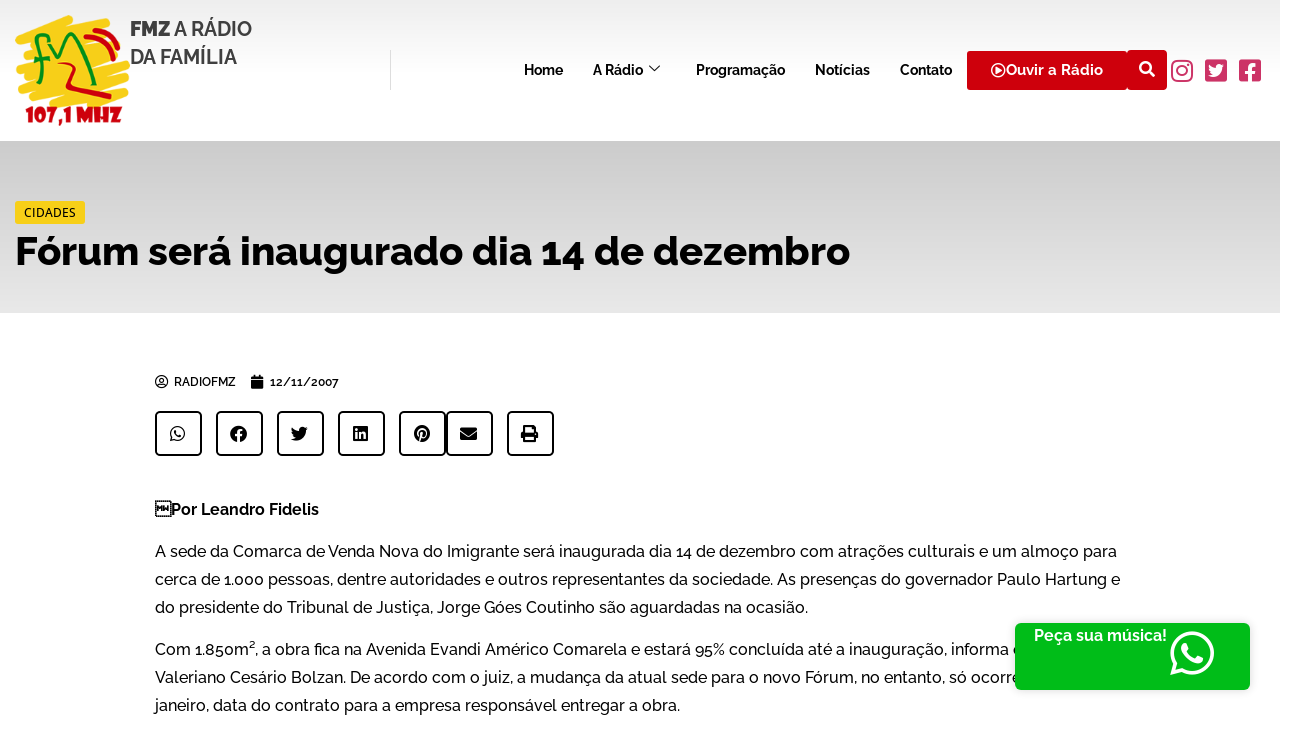

--- FILE ---
content_type: text/html; charset=UTF-8
request_url: https://radiofmz.com.br/forum-sera-inaugurado-dia-14-de-dezembro/
body_size: 93873
content:

<!DOCTYPE html>
<html lang="pt-BR">

<head>
	<meta charset="UTF-8">
	<meta name="viewport" content="width=device-width, initial-scale=1.0" />
		<meta name='robots' content='index, follow, max-image-preview:large, max-snippet:-1, max-video-preview:-1' />

	<!-- This site is optimized with the Yoast SEO plugin v26.6 - https://yoast.com/wordpress/plugins/seo/ -->
	<title>Fórum será inaugurado dia 14 de dezembro - Rádio FMZ %</title>
	<link rel="canonical" href="https://radiofmz.com.br/forum-sera-inaugurado-dia-14-de-dezembro/" />
	<meta property="og:locale" content="pt_BR" />
	<meta property="og:type" content="article" />
	<meta property="og:title" content="Fórum será inaugurado dia 14 de dezembro - Rádio FMZ %" />
	<meta property="og:description" content="Por Leandro Fidelis A sede da Comarca de Venda Nova do Imigrante será inaugurada dia 14 de dezembro com atrações culturais e um almoço para cerca de 1.000 pessoas, dentre autoridades e outros representantes da sociedade. As presenças do governador Paulo Hartung e do presidente do Tribunal de Justiça, Jorge Góes Coutinho são aguardadas na [&hellip;]" />
	<meta property="og:url" content="https://radiofmz.com.br/forum-sera-inaugurado-dia-14-de-dezembro/" />
	<meta property="og:site_name" content="Rádio FMZ" />
	<meta property="article:publisher" content="https://www.facebook.com/radio.fmz" />
	<meta property="article:published_time" content="2007-11-12T02:00:00+00:00" />
	<meta property="og:image" content="https://radiofmz.com.br/wp-content/uploads/2023/10/radio-fmz.png" />
	<meta property="og:image:width" content="675" />
	<meta property="og:image:height" content="1200" />
	<meta property="og:image:type" content="image/png" />
	<meta name="author" content="radiofmz" />
	<meta name="twitter:card" content="summary_large_image" />
	<meta name="twitter:creator" content="@Radiofmz" />
	<meta name="twitter:site" content="@Radiofmz" />
	<meta name="twitter:label1" content="Escrito por" />
	<meta name="twitter:data1" content="radiofmz" />
	<meta name="twitter:label2" content="Est. tempo de leitura" />
	<meta name="twitter:data2" content="1 minuto" />
	<script type="application/ld+json" class="yoast-schema-graph">{"@context":"https://schema.org","@graph":[{"@type":"Article","@id":"https://radiofmz.com.br/forum-sera-inaugurado-dia-14-de-dezembro/#article","isPartOf":{"@id":"https://radiofmz.com.br/forum-sera-inaugurado-dia-14-de-dezembro/"},"author":{"name":"radiofmz","@id":"https://radiofmz.com.br/#/schema/person/4692de8a8455344bfc7d48888f9505ab"},"headline":"Fórum será inaugurado dia 14 de dezembro","datePublished":"2007-11-12T02:00:00+00:00","mainEntityOfPage":{"@id":"https://radiofmz.com.br/forum-sera-inaugurado-dia-14-de-dezembro/"},"wordCount":217,"commentCount":0,"publisher":{"@id":"https://radiofmz.com.br/#organization"},"articleSection":["Cidades"],"inLanguage":"pt-BR","potentialAction":[{"@type":"CommentAction","name":"Comment","target":["https://radiofmz.com.br/forum-sera-inaugurado-dia-14-de-dezembro/#respond"]}]},{"@type":"WebPage","@id":"https://radiofmz.com.br/forum-sera-inaugurado-dia-14-de-dezembro/","url":"https://radiofmz.com.br/forum-sera-inaugurado-dia-14-de-dezembro/","name":"Fórum será inaugurado dia 14 de dezembro - Rádio FMZ %","isPartOf":{"@id":"https://radiofmz.com.br/#website"},"datePublished":"2007-11-12T02:00:00+00:00","breadcrumb":{"@id":"https://radiofmz.com.br/forum-sera-inaugurado-dia-14-de-dezembro/#breadcrumb"},"inLanguage":"pt-BR","potentialAction":[{"@type":"ReadAction","target":["https://radiofmz.com.br/forum-sera-inaugurado-dia-14-de-dezembro/"]}]},{"@type":"BreadcrumbList","@id":"https://radiofmz.com.br/forum-sera-inaugurado-dia-14-de-dezembro/#breadcrumb","itemListElement":[{"@type":"ListItem","position":1,"name":"Início","item":"https://radiofmz.com.br/"},{"@type":"ListItem","position":2,"name":"Fórum será inaugurado dia 14 de dezembro"}]},{"@type":"WebSite","@id":"https://radiofmz.com.br/#website","url":"https://radiofmz.com.br/","name":"Rádio FMZ","description":"FMZ A Rádio da Família!","publisher":{"@id":"https://radiofmz.com.br/#organization"},"potentialAction":[{"@type":"SearchAction","target":{"@type":"EntryPoint","urlTemplate":"https://radiofmz.com.br/?s={search_term_string}"},"query-input":{"@type":"PropertyValueSpecification","valueRequired":true,"valueName":"search_term_string"}}],"inLanguage":"pt-BR"},{"@type":"Organization","@id":"https://radiofmz.com.br/#organization","name":"Rádio FMZ","alternateName":"Rádio FMZ","url":"https://radiofmz.com.br/","logo":{"@type":"ImageObject","inLanguage":"pt-BR","@id":"https://radiofmz.com.br/#/schema/logo/image/","url":"https://radiofmz.com.br/wp-content/uploads/2023/09/logo.png","contentUrl":"https://radiofmz.com.br/wp-content/uploads/2023/09/logo.png","width":160,"height":154,"caption":"Rádio FMZ"},"image":{"@id":"https://radiofmz.com.br/#/schema/logo/image/"},"sameAs":["https://www.facebook.com/radio.fmz","https://x.com/Radiofmz","https://www.instagram.com/radiofmz/"]},{"@type":"Person","@id":"https://radiofmz.com.br/#/schema/person/4692de8a8455344bfc7d48888f9505ab","name":"radiofmz","image":{"@type":"ImageObject","inLanguage":"pt-BR","@id":"https://radiofmz.com.br/#/schema/person/image/","url":"https://secure.gravatar.com/avatar/abe4218216ac9aa614cc1a7f5f30412bd754c771a6d9a5e7ef3b0c930b440e2e?s=96&d=mm&r=g","contentUrl":"https://secure.gravatar.com/avatar/abe4218216ac9aa614cc1a7f5f30412bd754c771a6d9a5e7ef3b0c930b440e2e?s=96&d=mm&r=g","caption":"radiofmz"},"sameAs":["http://radiofmz2.hospedagemdesites.ws"],"url":"https://radiofmz.com.br/author/radiofmz/"}]}</script>
	<!-- / Yoast SEO plugin. -->


<link rel="alternate" type="application/rss+xml" title="Feed para Rádio FMZ &raquo;" href="https://radiofmz.com.br/feed/" />
<link rel="alternate" type="application/rss+xml" title="Feed de comentários para Rádio FMZ &raquo;" href="https://radiofmz.com.br/comments/feed/" />
<link rel="alternate" type="application/rss+xml" title="Feed de comentários para Rádio FMZ &raquo; Fórum será inaugurado dia 14 de dezembro" href="https://radiofmz.com.br/forum-sera-inaugurado-dia-14-de-dezembro/feed/" />
<link rel="alternate" title="oEmbed (JSON)" type="application/json+oembed" href="https://radiofmz.com.br/wp-json/oembed/1.0/embed?url=https%3A%2F%2Fradiofmz.com.br%2Fforum-sera-inaugurado-dia-14-de-dezembro%2F" />
<link rel="alternate" title="oEmbed (XML)" type="text/xml+oembed" href="https://radiofmz.com.br/wp-json/oembed/1.0/embed?url=https%3A%2F%2Fradiofmz.com.br%2Fforum-sera-inaugurado-dia-14-de-dezembro%2F&#038;format=xml" />
<style id='wp-img-auto-sizes-contain-inline-css'>
img:is([sizes=auto i],[sizes^="auto," i]){contain-intrinsic-size:3000px 1500px}
/*# sourceURL=wp-img-auto-sizes-contain-inline-css */
</style>
<link rel='stylesheet' id='elementor-frontend-css' href='https://radiofmz.com.br/wp-content/plugins/elementor/assets/css/frontend.min.css?ver=3.34.1' media='all' />
<link rel='stylesheet' id='elementor-post-49-css' href='https://radiofmz.com.br/wp-content/uploads/elementor/css/post-49.css?ver=1767895791' media='all' />
<link rel='stylesheet' id='elementor-post-58-css' href='https://radiofmz.com.br/wp-content/uploads/elementor/css/post-58.css?ver=1767895656' media='all' />
<link rel='stylesheet' id='font-awesome-5-all-css' href='https://radiofmz.com.br/wp-content/plugins/elementor/assets/lib/font-awesome/css/all.min.css?ver=3.34.1' media='all' />
<link rel='stylesheet' id='font-awesome-4-shim-css' href='https://radiofmz.com.br/wp-content/plugins/elementor/assets/lib/font-awesome/css/v4-shims.min.css?ver=3.34.1' media='all' />
<style id='wp-emoji-styles-inline-css'>

	img.wp-smiley, img.emoji {
		display: inline !important;
		border: none !important;
		box-shadow: none !important;
		height: 1em !important;
		width: 1em !important;
		margin: 0 0.07em !important;
		vertical-align: -0.1em !important;
		background: none !important;
		padding: 0 !important;
	}
/*# sourceURL=wp-emoji-styles-inline-css */
</style>
<link rel='stylesheet' id='wp-block-library-css' href='https://radiofmz.com.br/wp-includes/css/dist/block-library/style.min.css?ver=6.9' media='all' />
<link rel='stylesheet' id='jet-engine-frontend-css' href='https://radiofmz.com.br/wp-content/plugins/__jet-engine/assets/css/frontend.css?ver=3.7.1' media='all' />
<style id='global-styles-inline-css'>
:root{--wp--preset--aspect-ratio--square: 1;--wp--preset--aspect-ratio--4-3: 4/3;--wp--preset--aspect-ratio--3-4: 3/4;--wp--preset--aspect-ratio--3-2: 3/2;--wp--preset--aspect-ratio--2-3: 2/3;--wp--preset--aspect-ratio--16-9: 16/9;--wp--preset--aspect-ratio--9-16: 9/16;--wp--preset--color--black: #000000;--wp--preset--color--cyan-bluish-gray: #abb8c3;--wp--preset--color--white: #ffffff;--wp--preset--color--pale-pink: #f78da7;--wp--preset--color--vivid-red: #cf2e2e;--wp--preset--color--luminous-vivid-orange: #ff6900;--wp--preset--color--luminous-vivid-amber: #fcb900;--wp--preset--color--light-green-cyan: #7bdcb5;--wp--preset--color--vivid-green-cyan: #00d084;--wp--preset--color--pale-cyan-blue: #8ed1fc;--wp--preset--color--vivid-cyan-blue: #0693e3;--wp--preset--color--vivid-purple: #9b51e0;--wp--preset--gradient--vivid-cyan-blue-to-vivid-purple: linear-gradient(135deg,rgb(6,147,227) 0%,rgb(155,81,224) 100%);--wp--preset--gradient--light-green-cyan-to-vivid-green-cyan: linear-gradient(135deg,rgb(122,220,180) 0%,rgb(0,208,130) 100%);--wp--preset--gradient--luminous-vivid-amber-to-luminous-vivid-orange: linear-gradient(135deg,rgb(252,185,0) 0%,rgb(255,105,0) 100%);--wp--preset--gradient--luminous-vivid-orange-to-vivid-red: linear-gradient(135deg,rgb(255,105,0) 0%,rgb(207,46,46) 100%);--wp--preset--gradient--very-light-gray-to-cyan-bluish-gray: linear-gradient(135deg,rgb(238,238,238) 0%,rgb(169,184,195) 100%);--wp--preset--gradient--cool-to-warm-spectrum: linear-gradient(135deg,rgb(74,234,220) 0%,rgb(151,120,209) 20%,rgb(207,42,186) 40%,rgb(238,44,130) 60%,rgb(251,105,98) 80%,rgb(254,248,76) 100%);--wp--preset--gradient--blush-light-purple: linear-gradient(135deg,rgb(255,206,236) 0%,rgb(152,150,240) 100%);--wp--preset--gradient--blush-bordeaux: linear-gradient(135deg,rgb(254,205,165) 0%,rgb(254,45,45) 50%,rgb(107,0,62) 100%);--wp--preset--gradient--luminous-dusk: linear-gradient(135deg,rgb(255,203,112) 0%,rgb(199,81,192) 50%,rgb(65,88,208) 100%);--wp--preset--gradient--pale-ocean: linear-gradient(135deg,rgb(255,245,203) 0%,rgb(182,227,212) 50%,rgb(51,167,181) 100%);--wp--preset--gradient--electric-grass: linear-gradient(135deg,rgb(202,248,128) 0%,rgb(113,206,126) 100%);--wp--preset--gradient--midnight: linear-gradient(135deg,rgb(2,3,129) 0%,rgb(40,116,252) 100%);--wp--preset--font-size--small: 13px;--wp--preset--font-size--medium: 20px;--wp--preset--font-size--large: 36px;--wp--preset--font-size--x-large: 42px;--wp--preset--spacing--20: 0.44rem;--wp--preset--spacing--30: 0.67rem;--wp--preset--spacing--40: 1rem;--wp--preset--spacing--50: 1.5rem;--wp--preset--spacing--60: 2.25rem;--wp--preset--spacing--70: 3.38rem;--wp--preset--spacing--80: 5.06rem;--wp--preset--shadow--natural: 6px 6px 9px rgba(0, 0, 0, 0.2);--wp--preset--shadow--deep: 12px 12px 50px rgba(0, 0, 0, 0.4);--wp--preset--shadow--sharp: 6px 6px 0px rgba(0, 0, 0, 0.2);--wp--preset--shadow--outlined: 6px 6px 0px -3px rgb(255, 255, 255), 6px 6px rgb(0, 0, 0);--wp--preset--shadow--crisp: 6px 6px 0px rgb(0, 0, 0);}:root { --wp--style--global--content-size: 800px;--wp--style--global--wide-size: 1200px; }:where(body) { margin: 0; }.wp-site-blocks > .alignleft { float: left; margin-right: 2em; }.wp-site-blocks > .alignright { float: right; margin-left: 2em; }.wp-site-blocks > .aligncenter { justify-content: center; margin-left: auto; margin-right: auto; }:where(.wp-site-blocks) > * { margin-block-start: 24px; margin-block-end: 0; }:where(.wp-site-blocks) > :first-child { margin-block-start: 0; }:where(.wp-site-blocks) > :last-child { margin-block-end: 0; }:root { --wp--style--block-gap: 24px; }:root :where(.is-layout-flow) > :first-child{margin-block-start: 0;}:root :where(.is-layout-flow) > :last-child{margin-block-end: 0;}:root :where(.is-layout-flow) > *{margin-block-start: 24px;margin-block-end: 0;}:root :where(.is-layout-constrained) > :first-child{margin-block-start: 0;}:root :where(.is-layout-constrained) > :last-child{margin-block-end: 0;}:root :where(.is-layout-constrained) > *{margin-block-start: 24px;margin-block-end: 0;}:root :where(.is-layout-flex){gap: 24px;}:root :where(.is-layout-grid){gap: 24px;}.is-layout-flow > .alignleft{float: left;margin-inline-start: 0;margin-inline-end: 2em;}.is-layout-flow > .alignright{float: right;margin-inline-start: 2em;margin-inline-end: 0;}.is-layout-flow > .aligncenter{margin-left: auto !important;margin-right: auto !important;}.is-layout-constrained > .alignleft{float: left;margin-inline-start: 0;margin-inline-end: 2em;}.is-layout-constrained > .alignright{float: right;margin-inline-start: 2em;margin-inline-end: 0;}.is-layout-constrained > .aligncenter{margin-left: auto !important;margin-right: auto !important;}.is-layout-constrained > :where(:not(.alignleft):not(.alignright):not(.alignfull)){max-width: var(--wp--style--global--content-size);margin-left: auto !important;margin-right: auto !important;}.is-layout-constrained > .alignwide{max-width: var(--wp--style--global--wide-size);}body .is-layout-flex{display: flex;}.is-layout-flex{flex-wrap: wrap;align-items: center;}.is-layout-flex > :is(*, div){margin: 0;}body .is-layout-grid{display: grid;}.is-layout-grid > :is(*, div){margin: 0;}body{padding-top: 0px;padding-right: 0px;padding-bottom: 0px;padding-left: 0px;}a:where(:not(.wp-element-button)){text-decoration: underline;}:root :where(.wp-element-button, .wp-block-button__link){background-color: #32373c;border-width: 0;color: #fff;font-family: inherit;font-size: inherit;font-style: inherit;font-weight: inherit;letter-spacing: inherit;line-height: inherit;padding-top: calc(0.667em + 2px);padding-right: calc(1.333em + 2px);padding-bottom: calc(0.667em + 2px);padding-left: calc(1.333em + 2px);text-decoration: none;text-transform: inherit;}.has-black-color{color: var(--wp--preset--color--black) !important;}.has-cyan-bluish-gray-color{color: var(--wp--preset--color--cyan-bluish-gray) !important;}.has-white-color{color: var(--wp--preset--color--white) !important;}.has-pale-pink-color{color: var(--wp--preset--color--pale-pink) !important;}.has-vivid-red-color{color: var(--wp--preset--color--vivid-red) !important;}.has-luminous-vivid-orange-color{color: var(--wp--preset--color--luminous-vivid-orange) !important;}.has-luminous-vivid-amber-color{color: var(--wp--preset--color--luminous-vivid-amber) !important;}.has-light-green-cyan-color{color: var(--wp--preset--color--light-green-cyan) !important;}.has-vivid-green-cyan-color{color: var(--wp--preset--color--vivid-green-cyan) !important;}.has-pale-cyan-blue-color{color: var(--wp--preset--color--pale-cyan-blue) !important;}.has-vivid-cyan-blue-color{color: var(--wp--preset--color--vivid-cyan-blue) !important;}.has-vivid-purple-color{color: var(--wp--preset--color--vivid-purple) !important;}.has-black-background-color{background-color: var(--wp--preset--color--black) !important;}.has-cyan-bluish-gray-background-color{background-color: var(--wp--preset--color--cyan-bluish-gray) !important;}.has-white-background-color{background-color: var(--wp--preset--color--white) !important;}.has-pale-pink-background-color{background-color: var(--wp--preset--color--pale-pink) !important;}.has-vivid-red-background-color{background-color: var(--wp--preset--color--vivid-red) !important;}.has-luminous-vivid-orange-background-color{background-color: var(--wp--preset--color--luminous-vivid-orange) !important;}.has-luminous-vivid-amber-background-color{background-color: var(--wp--preset--color--luminous-vivid-amber) !important;}.has-light-green-cyan-background-color{background-color: var(--wp--preset--color--light-green-cyan) !important;}.has-vivid-green-cyan-background-color{background-color: var(--wp--preset--color--vivid-green-cyan) !important;}.has-pale-cyan-blue-background-color{background-color: var(--wp--preset--color--pale-cyan-blue) !important;}.has-vivid-cyan-blue-background-color{background-color: var(--wp--preset--color--vivid-cyan-blue) !important;}.has-vivid-purple-background-color{background-color: var(--wp--preset--color--vivid-purple) !important;}.has-black-border-color{border-color: var(--wp--preset--color--black) !important;}.has-cyan-bluish-gray-border-color{border-color: var(--wp--preset--color--cyan-bluish-gray) !important;}.has-white-border-color{border-color: var(--wp--preset--color--white) !important;}.has-pale-pink-border-color{border-color: var(--wp--preset--color--pale-pink) !important;}.has-vivid-red-border-color{border-color: var(--wp--preset--color--vivid-red) !important;}.has-luminous-vivid-orange-border-color{border-color: var(--wp--preset--color--luminous-vivid-orange) !important;}.has-luminous-vivid-amber-border-color{border-color: var(--wp--preset--color--luminous-vivid-amber) !important;}.has-light-green-cyan-border-color{border-color: var(--wp--preset--color--light-green-cyan) !important;}.has-vivid-green-cyan-border-color{border-color: var(--wp--preset--color--vivid-green-cyan) !important;}.has-pale-cyan-blue-border-color{border-color: var(--wp--preset--color--pale-cyan-blue) !important;}.has-vivid-cyan-blue-border-color{border-color: var(--wp--preset--color--vivid-cyan-blue) !important;}.has-vivid-purple-border-color{border-color: var(--wp--preset--color--vivid-purple) !important;}.has-vivid-cyan-blue-to-vivid-purple-gradient-background{background: var(--wp--preset--gradient--vivid-cyan-blue-to-vivid-purple) !important;}.has-light-green-cyan-to-vivid-green-cyan-gradient-background{background: var(--wp--preset--gradient--light-green-cyan-to-vivid-green-cyan) !important;}.has-luminous-vivid-amber-to-luminous-vivid-orange-gradient-background{background: var(--wp--preset--gradient--luminous-vivid-amber-to-luminous-vivid-orange) !important;}.has-luminous-vivid-orange-to-vivid-red-gradient-background{background: var(--wp--preset--gradient--luminous-vivid-orange-to-vivid-red) !important;}.has-very-light-gray-to-cyan-bluish-gray-gradient-background{background: var(--wp--preset--gradient--very-light-gray-to-cyan-bluish-gray) !important;}.has-cool-to-warm-spectrum-gradient-background{background: var(--wp--preset--gradient--cool-to-warm-spectrum) !important;}.has-blush-light-purple-gradient-background{background: var(--wp--preset--gradient--blush-light-purple) !important;}.has-blush-bordeaux-gradient-background{background: var(--wp--preset--gradient--blush-bordeaux) !important;}.has-luminous-dusk-gradient-background{background: var(--wp--preset--gradient--luminous-dusk) !important;}.has-pale-ocean-gradient-background{background: var(--wp--preset--gradient--pale-ocean) !important;}.has-electric-grass-gradient-background{background: var(--wp--preset--gradient--electric-grass) !important;}.has-midnight-gradient-background{background: var(--wp--preset--gradient--midnight) !important;}.has-small-font-size{font-size: var(--wp--preset--font-size--small) !important;}.has-medium-font-size{font-size: var(--wp--preset--font-size--medium) !important;}.has-large-font-size{font-size: var(--wp--preset--font-size--large) !important;}.has-x-large-font-size{font-size: var(--wp--preset--font-size--x-large) !important;}
:root :where(.wp-block-pullquote){font-size: 1.5em;line-height: 1.6;}
/*# sourceURL=global-styles-inline-css */
</style>
<link rel='stylesheet' id='cute-alert-css' href='https://radiofmz.com.br/wp-content/plugins/metform/public/assets/lib/cute-alert/style.css?ver=4.1.0' media='all' />
<link rel='stylesheet' id='text-editor-style-css' href='https://radiofmz.com.br/wp-content/plugins/metform/public/assets/css/text-editor.css?ver=4.1.0' media='all' />
<link rel='stylesheet' id='hello-elementor-css' href='https://radiofmz.com.br/wp-content/themes/hello-elementor/assets/css/reset.css?ver=3.4.4' media='all' />
<link rel='stylesheet' id='hello-elementor-theme-style-css' href='https://radiofmz.com.br/wp-content/themes/hello-elementor/assets/css/theme.css?ver=3.4.4' media='all' />
<link rel='stylesheet' id='hello-elementor-header-footer-css' href='https://radiofmz.com.br/wp-content/themes/hello-elementor/assets/css/header-footer.css?ver=3.4.4' media='all' />
<link rel='stylesheet' id='elementor-post-5-css' href='https://radiofmz.com.br/wp-content/uploads/elementor/css/post-5.css?ver=1767895661' media='all' />
<link rel='stylesheet' id='widget-heading-css' href='https://radiofmz.com.br/wp-content/plugins/elementor/assets/css/widget-heading.min.css?ver=3.34.1' media='all' />
<link rel='stylesheet' id='e-animation-fadeInDown-css' href='https://radiofmz.com.br/wp-content/plugins/elementor/assets/lib/animations/styles/fadeInDown.min.css?ver=3.34.1' media='all' />
<link rel='stylesheet' id='e-animation-fadeInLeft-css' href='https://radiofmz.com.br/wp-content/plugins/elementor/assets/lib/animations/styles/fadeInLeft.min.css?ver=3.34.1' media='all' />
<link rel='stylesheet' id='widget-post-info-css' href='https://radiofmz.com.br/wp-content/plugins/__elementor-pro/assets/css/widget-post-info.min.css?ver=3.29.0' media='all' />
<link rel='stylesheet' id='widget-icon-list-css' href='https://radiofmz.com.br/wp-content/plugins/elementor/assets/css/widget-icon-list.min.css?ver=3.34.1' media='all' />
<link rel='stylesheet' id='elementor-icons-shared-0-css' href='https://radiofmz.com.br/wp-content/plugins/elementor/assets/lib/font-awesome/css/fontawesome.min.css?ver=5.15.3' media='all' />
<link rel='stylesheet' id='elementor-icons-fa-regular-css' href='https://radiofmz.com.br/wp-content/plugins/elementor/assets/lib/font-awesome/css/regular.min.css?ver=5.15.3' media='all' />
<link rel='stylesheet' id='elementor-icons-fa-solid-css' href='https://radiofmz.com.br/wp-content/plugins/elementor/assets/lib/font-awesome/css/solid.min.css?ver=5.15.3' media='all' />
<link rel='stylesheet' id='widget-share-buttons-css' href='https://radiofmz.com.br/wp-content/plugins/__elementor-pro/assets/css/widget-share-buttons.min.css?ver=3.29.0' media='all' />
<link rel='stylesheet' id='e-apple-webkit-css' href='https://radiofmz.com.br/wp-content/plugins/elementor/assets/css/conditionals/apple-webkit.min.css?ver=3.34.1' media='all' />
<link rel='stylesheet' id='elementor-icons-fa-brands-css' href='https://radiofmz.com.br/wp-content/plugins/elementor/assets/lib/font-awesome/css/brands.min.css?ver=5.15.3' media='all' />
<link rel='stylesheet' id='widget-image-css' href='https://radiofmz.com.br/wp-content/plugins/elementor/assets/css/widget-image.min.css?ver=3.34.1' media='all' />
<link rel='stylesheet' id='widget-divider-css' href='https://radiofmz.com.br/wp-content/plugins/elementor/assets/css/widget-divider.min.css?ver=3.34.1' media='all' />
<link rel='stylesheet' id='elementor-icons-css' href='https://radiofmz.com.br/wp-content/plugins/elementor/assets/lib/eicons/css/elementor-icons.min.css?ver=5.45.0' media='all' />
<link rel='stylesheet' id='elementor-post-415-css' href='https://radiofmz.com.br/wp-content/uploads/elementor/css/post-415.css?ver=1767895661' media='all' />
<link rel='stylesheet' id='elementor-post-441-css' href='https://radiofmz.com.br/wp-content/uploads/elementor/css/post-441.css?ver=1767895661' media='all' />
<link rel='stylesheet' id='ekit-widget-styles-css' href='https://radiofmz.com.br/wp-content/plugins/elementskit-lite/widgets/init/assets/css/widget-styles.css?ver=3.7.8' media='all' />
<link rel='stylesheet' id='ekit-responsive-css' href='https://radiofmz.com.br/wp-content/plugins/elementskit-lite/widgets/init/assets/css/responsive.css?ver=3.7.8' media='all' />
<link rel='stylesheet' id='elementor-gf-local-raleway-css' href='https://radiofmz.com.br/wp-content/uploads/elementor/google-fonts/css/raleway.css?ver=1742235643' media='all' />
<link rel='stylesheet' id='elementor-gf-local-opensans-css' href='https://radiofmz.com.br/wp-content/uploads/elementor/google-fonts/css/opensans.css?ver=1742235653' media='all' />
<link rel='stylesheet' id='elementor-icons-ekiticons-css' href='https://radiofmz.com.br/wp-content/plugins/elementskit-lite/modules/elementskit-icon-pack/assets/css/ekiticons.css?ver=3.7.8' media='all' />
<script src="https://radiofmz.com.br/wp-content/plugins/elementor/assets/lib/font-awesome/js/v4-shims.min.js?ver=3.34.1" id="font-awesome-4-shim-js"></script>
<script src="https://radiofmz.com.br/wp-includes/js/jquery/jquery.min.js?ver=3.7.1" id="jquery-core-js"></script>
<script src="https://radiofmz.com.br/wp-includes/js/jquery/jquery-migrate.min.js?ver=3.4.1" id="jquery-migrate-js"></script>
<link rel="https://api.w.org/" href="https://radiofmz.com.br/wp-json/" /><link rel="alternate" title="JSON" type="application/json" href="https://radiofmz.com.br/wp-json/wp/v2/posts/1144" /><link rel="EditURI" type="application/rsd+xml" title="RSD" href="https://radiofmz.com.br/xmlrpc.php?rsd" />
<meta name="generator" content="WordPress 6.9" />
<link rel='shortlink' href='https://radiofmz.com.br/?p=1144' />
<!-- Google tag (gtag.js) -->
<script async src="https://www.googletagmanager.com/gtag/js?id=G-9Q9F1ZGJDW"></script>
<script>
  window.dataLayer = window.dataLayer || [];
  function gtag(){dataLayer.push(arguments);}
  gtag('js', new Date());

  gtag('config', 'G-9Q9F1ZGJDW');
</script><meta name="generator" content="Elementor 3.34.1; features: additional_custom_breakpoints; settings: css_print_method-external, google_font-enabled, font_display-swap">
			<style>
				.e-con.e-parent:nth-of-type(n+4):not(.e-lazyloaded):not(.e-no-lazyload),
				.e-con.e-parent:nth-of-type(n+4):not(.e-lazyloaded):not(.e-no-lazyload) * {
					background-image: none !important;
				}
				@media screen and (max-height: 1024px) {
					.e-con.e-parent:nth-of-type(n+3):not(.e-lazyloaded):not(.e-no-lazyload),
					.e-con.e-parent:nth-of-type(n+3):not(.e-lazyloaded):not(.e-no-lazyload) * {
						background-image: none !important;
					}
				}
				@media screen and (max-height: 640px) {
					.e-con.e-parent:nth-of-type(n+2):not(.e-lazyloaded):not(.e-no-lazyload),
					.e-con.e-parent:nth-of-type(n+2):not(.e-lazyloaded):not(.e-no-lazyload) * {
						background-image: none !important;
					}
				}
			</style>
			<link rel="icon" href="https://radiofmz.com.br/wp-content/uploads/2023/09/favicon.png" sizes="32x32" />
<link rel="icon" href="https://radiofmz.com.br/wp-content/uploads/2023/09/favicon.png" sizes="192x192" />
<link rel="apple-touch-icon" href="https://radiofmz.com.br/wp-content/uploads/2023/09/favicon.png" />
<meta name="msapplication-TileImage" content="https://radiofmz.com.br/wp-content/uploads/2023/09/favicon.png" />
</head>

<body class="wp-singular post-template-default single single-post postid-1144 single-format-standard wp-custom-logo wp-embed-responsive wp-theme-hello-elementor hello-elementor-default elementor-default elementor-kit-5 elementor-page-415">

	
			<a class="skip-link screen-reader-text" href="#content">
			Skip to content		</a>
	
	
	<div class="ekit-template-content-markup ekit-template-content-header ekit-template-content-theme-support">
				<div data-elementor-type="wp-post" data-elementor-id="49" class="elementor elementor-49" data-elementor-post-type="elementskit_template">
				<div class="elementor-element elementor-element-4389151 e-flex e-con-boxed e-con e-parent" data-id="4389151" data-element_type="container" data-settings="{&quot;background_background&quot;:&quot;gradient&quot;}">
					<div class="e-con-inner">
		<div class="elementor-element elementor-element-5bcfb94 e-con-full e-flex e-con e-child" data-id="5bcfb94" data-element_type="container">
				<div class="elementor-element elementor-element-a53d378 elementor-widget elementor-widget-image" data-id="a53d378" data-element_type="widget" data-widget_type="image.default">
				<div class="elementor-widget-container">
																<a href="https://radiofmz.com.br/">
							<img width="160" height="154" src="https://radiofmz.com.br/wp-content/uploads/2023/09/logo.png" class="attachment-large size-large wp-image-42" alt="" />								</a>
															</div>
				</div>
				<div class="elementor-element elementor-element-a66aadc elementor-widget elementor-widget-heading" data-id="a66aadc" data-element_type="widget" data-widget_type="heading.default">
				<div class="elementor-widget-container">
					<h2 class="elementor-heading-title elementor-size-default"><strong>FMZ</strong> A Rádio<br>da Família</h2>				</div>
				</div>
				</div>
		<div class="elementor-element elementor-element-ae2b37c e-flex e-con-boxed e-con e-child" data-id="ae2b37c" data-element_type="container">
					<div class="e-con-inner">
				<div class="elementor-element elementor-element-dde36b5 elementor-widget elementor-widget-ekit-nav-menu" data-id="dde36b5" data-element_type="widget" data-widget_type="ekit-nav-menu.default">
				<div class="elementor-widget-container">
							<nav class="ekit-wid-con ekit_menu_responsive_tablet" 
			data-hamburger-icon="icon icon-burger-menu" 
			data-hamburger-icon-type="icon" 
			data-responsive-breakpoint="1024">
			            <button class="elementskit-menu-hamburger elementskit-menu-toggler"  type="button" aria-label="hamburger-icon">
                <i aria-hidden="true" class="ekit-menu-icon icon icon-burger-menu"></i>            </button>
            <div id="ekit-megamenu-menu_principal" class="elementskit-menu-container elementskit-menu-offcanvas-elements elementskit-navbar-nav-default ekit-nav-menu-one-page-no ekit-nav-dropdown-hover"><ul id="menu-menu_principal" class="elementskit-navbar-nav elementskit-menu-po-left submenu-click-on-icon"><li id="menu-item-19" class="menu-item menu-item-type-post_type menu-item-object-page menu-item-home menu-item-19 nav-item elementskit-mobile-builder-content" data-vertical-menu=750px><a href="https://radiofmz.com.br/" class="ekit-menu-nav-link">Home</a></li>
<li id="menu-item-18" class="menu-item menu-item-type-post_type menu-item-object-page menu-item-has-children menu-item-18 nav-item elementskit-dropdown-has relative_position elementskit-dropdown-menu-default_width elementskit-mobile-builder-content" data-vertical-menu=750px><a href="https://radiofmz.com.br/a-radio/" class="ekit-menu-nav-link ekit-menu-dropdown-toggle">A Rádio<i aria-hidden="true" class="icon icon-down-arrow1 elementskit-submenu-indicator"></i></a>
<ul class="elementskit-dropdown elementskit-submenu-panel">
	<li id="menu-item-35" class="menu-item menu-item-type-post_type menu-item-object-page menu-item-35 nav-item elementskit-mobile-builder-content" data-vertical-menu=750px><a href="https://radiofmz.com.br/institucional/" class=" dropdown-item">Institucional</a>	<li id="menu-item-34" class="menu-item menu-item-type-post_type menu-item-object-page menu-item-34 nav-item elementskit-mobile-builder-content" data-vertical-menu=750px><a href="https://radiofmz.com.br/abrangencia/" class=" dropdown-item">Abrangência</a>	<li id="menu-item-33" class="menu-item menu-item-type-post_type menu-item-object-page menu-item-33 nav-item elementskit-mobile-builder-content" data-vertical-menu=750px><a href="https://radiofmz.com.br/equipe/" class=" dropdown-item">Equipe</a>	<li id="menu-item-32" class="menu-item menu-item-type-post_type menu-item-object-page menu-item-32 nav-item elementskit-mobile-builder-content" data-vertical-menu=750px><a href="https://radiofmz.com.br/seja-um-parceiro/" class=" dropdown-item">Seja um Parceiro</a>	<li id="menu-item-31" class="menu-item menu-item-type-post_type menu-item-object-page menu-item-31 nav-item elementskit-mobile-builder-content" data-vertical-menu=750px><a href="https://radiofmz.com.br/parcerias-institucionais/" class=" dropdown-item">Parcerias Institucionais</a></ul>
</li>
<li id="menu-item-17" class="menu-item menu-item-type-post_type menu-item-object-page menu-item-17 nav-item elementskit-mobile-builder-content" data-vertical-menu=750px><a href="https://radiofmz.com.br/programacao/" class="ekit-menu-nav-link">Programação</a></li>
<li id="menu-item-38" class="menu-item menu-item-type-post_type menu-item-object-page menu-item-38 nav-item elementskit-mobile-builder-content" data-vertical-menu=750px><a href="https://radiofmz.com.br/noticias/" class="ekit-menu-nav-link">Notícias</a></li>
<li id="menu-item-16" class="menu-item menu-item-type-post_type menu-item-object-page menu-item-16 nav-item elementskit-mobile-builder-content" data-vertical-menu=750px><a href="https://radiofmz.com.br/contato/" class="ekit-menu-nav-link">Contato</a></li>
</ul><div class="elementskit-nav-identity-panel"><a class="elementskit-nav-logo" href="https://radiofmz.com.br" target="" rel=""><img src="http://radiofmz2.hospedagemdesites.ws/wp-content/uploads/2023/09/logo.png" title="logo" alt="logo" decoding="async" /></a><button class="elementskit-menu-close elementskit-menu-toggler" type="button">X</button></div></div>			
			<div class="elementskit-menu-overlay elementskit-menu-offcanvas-elements elementskit-menu-toggler ekit-nav-menu--overlay"></div>        </nav>
						</div>
				</div>
				<div class="elementor-element elementor-element-3da4965 elementor-hidden-mobile elementor-widget elementor-widget-button" data-id="3da4965" data-element_type="widget" data-widget_type="button.default">
				<div class="elementor-widget-container">
									<div class="elementor-button-wrapper">
					<a class="elementor-button elementor-button-link elementor-size-sm" href="https://radiofmz.com.br/ouvir-radio/" target="_blank">
						<span class="elementor-button-content-wrapper">
						<span class="elementor-button-icon">
				<i aria-hidden="true" class="far fa-play-circle"></i>			</span>
									<span class="elementor-button-text">Ouvir a Rádio</span>
					</span>
					</a>
				</div>
								</div>
				</div>
				<div class="elementor-element elementor-element-56bdee2 elementor-hidden-desktop elementor-widget elementor-widget-button" data-id="56bdee2" data-element_type="widget" data-widget_type="button.default">
				<div class="elementor-widget-container">
									<div class="elementor-button-wrapper">
					<a class="elementor-button elementor-button-link elementor-size-sm" href="https://radiofmz.com.br/ouvir-radio/" target="_blank">
						<span class="elementor-button-content-wrapper">
						<span class="elementor-button-icon">
				<i aria-hidden="true" class="far fa-play-circle"></i>			</span>
								</span>
					</a>
				</div>
								</div>
				</div>
				<div class="elementor-element elementor-element-8064aab elementor-widget elementor-widget-elementskit-header-search" data-id="8064aab" data-element_type="widget" data-widget_type="elementskit-header-search.default">
				<div class="elementor-widget-container">
					<div class="ekit-wid-con" >        <a href="#ekit_modal-popup-8064aab" class="ekit_navsearch-button ekit-modal-popup" aria-label="navsearch-button">
            <i aria-hidden="true" class="fas fa-search"></i>        </a>
        <!-- language switcher strart -->
        <!-- xs modal -->
        <div class="zoom-anim-dialog mfp-hide ekit_modal-searchPanel" id="ekit_modal-popup-8064aab">
            <div class="ekit-search-panel">
            <!-- Polylang search - thanks to Alain Melsens -->
                <form role="search" method="get" class="ekit-search-group" action="https://radiofmz.com.br/">
                    <input type="search" class="ekit_search-field" aria-label="search-form" placeholder="Busca" value="" name="s">
					<button type="submit" class="ekit_search-button" aria-label="search-button">
                        <i aria-hidden="true" class="fas fa-search"></i>                    </button>
                </form>
            </div>
        </div><!-- End xs modal -->
        <!-- end language switcher strart -->
        </div>				</div>
				</div>
				<div class="elementor-element elementor-element-2806895 elementor-widget elementor-widget-elementskit-social-media" data-id="2806895" data-element_type="widget" data-widget_type="elementskit-social-media.default">
				<div class="elementor-widget-container">
					<div class="ekit-wid-con" >			 <ul class="ekit_social_media">
														<li class="elementor-repeater-item-92c8026">
					    <a
						href="https://www.instagram.com/radiofmz/" target="_blank" aria-label="Instagram" class="instagram" >
							
							<i aria-hidden="true" class="fab fa-instagram"></i>
                                                                                                            </a>
                    </li>
                    														<li class="elementor-repeater-item-8fc1b51">
					    <a
						href="https://twitter.com/Radiofmz" target="_blank" aria-label="Twitter" class="square" >
							
							<i aria-hidden="true" class="fab fa-twitter-square"></i>
                                                                                                            </a>
                    </li>
                    														<li class="elementor-repeater-item-2bac89c">
					    <a
						href="https://www.facebook.com/radio.fmz" target="_blank" aria-label="Facebook" class="square" >
							
							<i aria-hidden="true" class="fab fa-facebook-square"></i>
                                                                                                            </a>
                    </li>
                    							</ul>
		</div>				</div>
				</div>
					</div>
				</div>
					</div>
				</div>
				</div>
			</div>

			<div data-elementor-type="single-page" data-elementor-id="415" class="elementor elementor-415 elementor-location-single post-1144 post type-post status-publish format-standard hentry category-cidades" data-elementor-post-type="elementor_library">
			<div class="elementor-element elementor-element-473eb9ef e-flex e-con-boxed e-con e-parent" data-id="473eb9ef" data-element_type="container" data-settings="{&quot;background_background&quot;:&quot;gradient&quot;}">
					<div class="e-con-inner">
		<div class="elementor-element elementor-element-1b38c037 e-flex e-con-boxed elementor-invisible e-con e-child" data-id="1b38c037" data-element_type="container" data-settings="{&quot;animation&quot;:&quot;fadeInDown&quot;}">
					<div class="e-con-inner">
				<div class="elementor-element elementor-element-5674542 elementor-widget elementor-widget-heading" data-id="5674542" data-element_type="widget" data-widget_type="heading.default">
				<div class="elementor-widget-container">
					<p class="elementor-heading-title elementor-size-default">Cidades</p>				</div>
				</div>
					</div>
				</div>
				<div class="elementor-element elementor-element-60e9facb elementor-invisible elementor-widget elementor-widget-heading" data-id="60e9facb" data-element_type="widget" data-settings="{&quot;_animation&quot;:&quot;fadeInLeft&quot;}" data-widget_type="heading.default">
				<div class="elementor-widget-container">
					<h2 class="elementor-heading-title elementor-size-default">Fórum será inaugurado dia 14 de dezembro</h2>				</div>
				</div>
					</div>
				</div>
		<div class="elementor-element elementor-element-decf6cf e-flex e-con-boxed e-con e-parent" data-id="decf6cf" data-element_type="container">
					<div class="e-con-inner">
				<div class="elementor-element elementor-element-023a118 elementor-widget elementor-widget-post-info" data-id="023a118" data-element_type="widget" data-widget_type="post-info.default">
				<div class="elementor-widget-container">
							<ul class="elementor-inline-items elementor-icon-list-items elementor-post-info">
								<li class="elementor-icon-list-item elementor-repeater-item-3e03785 elementor-inline-item" itemprop="author">
										<span class="elementor-icon-list-icon">
								<i aria-hidden="true" class="far fa-user-circle"></i>							</span>
									<span class="elementor-icon-list-text elementor-post-info__item elementor-post-info__item--type-author">
										radiofmz					</span>
								</li>
				<li class="elementor-icon-list-item elementor-repeater-item-776866a elementor-inline-item" itemprop="datePublished">
										<span class="elementor-icon-list-icon">
								<i aria-hidden="true" class="fas fa-calendar"></i>							</span>
									<span class="elementor-icon-list-text elementor-post-info__item elementor-post-info__item--type-date">
										<time>12/11/2007</time>					</span>
								</li>
				</ul>
						</div>
				</div>
		<div class="elementor-element elementor-element-aa31447 e-con-full e-flex e-con e-child" data-id="aa31447" data-element_type="container">
				<div class="elementor-element elementor-element-c73ed76 elementor-share-buttons--view-icon elementor-share-buttons--skin-framed elementor-share-buttons--shape-rounded elementor-share-buttons--color-custom elementor-grid-0 elementor-widget elementor-widget-share-buttons" data-id="c73ed76" data-element_type="widget" data-widget_type="share-buttons.default">
				<div class="elementor-widget-container">
							<div class="elementor-grid" role="list">
								<div class="elementor-grid-item" role="listitem">
						<div class="elementor-share-btn elementor-share-btn_whatsapp" role="button" tabindex="0" aria-label="Compartilhar no whatsapp">
															<span class="elementor-share-btn__icon">
								<i class="fab fa-whatsapp" aria-hidden="true"></i>							</span>
																				</div>
					</div>
									<div class="elementor-grid-item" role="listitem">
						<div class="elementor-share-btn elementor-share-btn_facebook" role="button" tabindex="0" aria-label="Compartilhar no facebook">
															<span class="elementor-share-btn__icon">
								<i class="fab fa-facebook" aria-hidden="true"></i>							</span>
																				</div>
					</div>
									<div class="elementor-grid-item" role="listitem">
						<div class="elementor-share-btn elementor-share-btn_twitter" role="button" tabindex="0" aria-label="Compartilhar no twitter">
															<span class="elementor-share-btn__icon">
								<i class="fab fa-twitter" aria-hidden="true"></i>							</span>
																				</div>
					</div>
									<div class="elementor-grid-item" role="listitem">
						<div class="elementor-share-btn elementor-share-btn_linkedin" role="button" tabindex="0" aria-label="Compartilhar no linkedin">
															<span class="elementor-share-btn__icon">
								<i class="fab fa-linkedin" aria-hidden="true"></i>							</span>
																				</div>
					</div>
									<div class="elementor-grid-item" role="listitem">
						<div class="elementor-share-btn elementor-share-btn_pinterest" role="button" tabindex="0" aria-label="Compartilhar no pinterest">
															<span class="elementor-share-btn__icon">
								<i class="fab fa-pinterest" aria-hidden="true"></i>							</span>
																				</div>
					</div>
						</div>
						</div>
				</div>
				<div class="elementor-element elementor-element-a186de4 elementor-share-buttons--view-icon elementor-share-buttons--skin-framed elementor-share-buttons--shape-rounded elementor-share-buttons--color-custom elementor-grid-0 elementor-widget elementor-widget-share-buttons" data-id="a186de4" data-element_type="widget" data-widget_type="share-buttons.default">
				<div class="elementor-widget-container">
							<div class="elementor-grid" role="list">
								<div class="elementor-grid-item" role="listitem">
						<div class="elementor-share-btn elementor-share-btn_email" role="button" tabindex="0" aria-label="Compartilhar no email">
															<span class="elementor-share-btn__icon">
								<i class="fas fa-envelope" aria-hidden="true"></i>							</span>
																				</div>
					</div>
									<div class="elementor-grid-item" role="listitem">
						<div class="elementor-share-btn elementor-share-btn_print" role="button" tabindex="0" aria-label="Compartilhar no print">
															<span class="elementor-share-btn__icon">
								<i class="fas fa-print" aria-hidden="true"></i>							</span>
																				</div>
					</div>
						</div>
						</div>
				</div>
				</div>
				<div class="elementor-element elementor-element-9699b84 elementor-widget elementor-widget-theme-post-content" data-id="9699b84" data-element_type="widget" data-widget_type="theme-post-content.default">
				<div class="elementor-widget-container">
					<p><b>Por Leandro Fidelis</b></p>
<p>A sede da Comarca de Venda Nova do Imigrante será inaugurada dia 14 de dezembro com atrações culturais e um almoço para cerca de 1.000 pessoas, dentre autoridades e outros representantes da sociedade. As presenças do governador Paulo Hartung e do presidente do Tribunal de Justiça, Jorge Góes Coutinho são aguardadas na ocasião.</p>
<p>Com 1.850m², a obra fica na Avenida Evandi Américo Comarela e estará 95% concluída até a inauguração, informa o juiz Valeriano Cesário Bolzan. De acordo com o juiz, a mudança da atual sede para o novo Fórum, no entanto, só ocorrerá dia 14 de janeiro, data do contrato para a empresa responsável entregar a obra.</p>
<p>O investimento de R$ 2,3 milhões vai permitir a nova sede abrigar, futuramente, uma comarca de duas instâncias, com dois juízes (cível e criminal), garante Bolzan. </p>
<p>Quando se pensa em Justiça, logo vem a idéia de gente séria e de corredores escuros. O novo Fórum será para a comunidade freqüentar, este é nosso objetivo, diz o juiz. Ele destaca a estrutura do prédio, com elevador, 14 vagas de garagem, acesso para deficientes, um anfiteatro com café e espaço cultural de 70m².</p>
				</div>
				</div>
					</div>
				</div>
		<div class="elementor-element elementor-element-60ee63b e-flex e-con-boxed e-con e-parent" data-id="60ee63b" data-element_type="container">
					<div class="e-con-inner">
				<div class="elementor-element elementor-element-6dd7c9c elementor-widget-divider--view-line elementor-widget elementor-widget-divider" data-id="6dd7c9c" data-element_type="widget" data-widget_type="divider.default">
				<div class="elementor-widget-container">
							<div class="elementor-divider">
			<span class="elementor-divider-separator">
						</span>
		</div>
						</div>
				</div>
				<div class="elementor-element elementor-element-49b3ab2 elementor-widget elementor-widget-heading" data-id="49b3ab2" data-element_type="widget" data-widget_type="heading.default">
				<div class="elementor-widget-container">
					<h2 class="elementor-heading-title elementor-size-default">Confira mais Notícias</h2>				</div>
				</div>
				<div class="elementor-element elementor-element-fddbfe1 elementor-widget elementor-widget-jet-listing-grid" data-id="fddbfe1" data-element_type="widget" data-settings="{&quot;columns&quot;:&quot;4&quot;,&quot;columns_tablet&quot;:&quot;3&quot;,&quot;columns_mobile&quot;:&quot;2&quot;}" data-widget_type="jet-listing-grid.default">
				<div class="elementor-widget-container">
					<div class="jet-listing-grid jet-listing"><div class="jet-listing-grid__items grid-col-desk-4 grid-col-tablet-3 grid-col-mobile-2 jet-listing-grid--441" data-queried-id="1144|WP_Post" data-nav="{&quot;enabled&quot;:true,&quot;type&quot;:&quot;click&quot;,&quot;more_el&quot;:null,&quot;query&quot;:{&quot;post_status&quot;:[&quot;publish&quot;],&quot;post_type&quot;:&quot;post&quot;,&quot;posts_per_page&quot;:&quot;8&quot;,&quot;paged&quot;:&quot;1&quot;,&quot;ignore_sticky_posts&quot;:&quot;1&quot;,&quot;tax_query&quot;:[{&quot;taxonomy&quot;:&quot;category&quot;,&quot;field&quot;:&quot;IN&quot;,&quot;terms&quot;:[&quot;13&quot;],&quot;operator&quot;:&quot;IN&quot;}],&quot;post__not_in&quot;:[&quot;1144&quot;],&quot;orderby&quot;:&quot;ID&quot;},&quot;widget_settings&quot;:{&quot;lisitng_id&quot;:441,&quot;posts_num&quot;:8,&quot;columns&quot;:4,&quot;columns_tablet&quot;:3,&quot;columns_mobile&quot;:2,&quot;column_min_width&quot;:240,&quot;column_min_width_tablet&quot;:240,&quot;column_min_width_mobile&quot;:240,&quot;inline_columns_css&quot;:false,&quot;is_archive_template&quot;:&quot;&quot;,&quot;post_status&quot;:[&quot;publish&quot;],&quot;use_random_posts_num&quot;:&quot;&quot;,&quot;max_posts_num&quot;:9,&quot;not_found_message&quot;:&quot;No data was found&quot;,&quot;is_masonry&quot;:false,&quot;equal_columns_height&quot;:&quot;&quot;,&quot;use_load_more&quot;:&quot;yes&quot;,&quot;load_more_id&quot;:&quot;&quot;,&quot;load_more_type&quot;:&quot;click&quot;,&quot;load_more_offset&quot;:{&quot;unit&quot;:&quot;px&quot;,&quot;size&quot;:0,&quot;sizes&quot;:[]},&quot;use_custom_post_types&quot;:&quot;&quot;,&quot;custom_post_types&quot;:[],&quot;hide_widget_if&quot;:&quot;&quot;,&quot;carousel_enabled&quot;:&quot;&quot;,&quot;slides_to_scroll&quot;:&quot;1&quot;,&quot;arrows&quot;:&quot;true&quot;,&quot;arrow_icon&quot;:&quot;fa fa-angle-left&quot;,&quot;dots&quot;:&quot;&quot;,&quot;autoplay&quot;:&quot;true&quot;,&quot;pause_on_hover&quot;:&quot;true&quot;,&quot;autoplay_speed&quot;:5000,&quot;infinite&quot;:&quot;true&quot;,&quot;center_mode&quot;:&quot;&quot;,&quot;effect&quot;:&quot;slide&quot;,&quot;speed&quot;:500,&quot;inject_alternative_items&quot;:&quot;&quot;,&quot;injection_items&quot;:[],&quot;scroll_slider_enabled&quot;:&quot;&quot;,&quot;scroll_slider_on&quot;:[&quot;desktop&quot;,&quot;tablet&quot;,&quot;mobile&quot;],&quot;custom_query&quot;:false,&quot;custom_query_id&quot;:&quot;&quot;,&quot;_element_id&quot;:&quot;&quot;,&quot;collapse_first_last_gap&quot;:false,&quot;list_tag_selection&quot;:&quot;&quot;,&quot;list_items_wrapper_tag&quot;:&quot;div&quot;,&quot;list_item_tag&quot;:&quot;div&quot;,&quot;empty_items_wrapper_tag&quot;:&quot;div&quot;}}" data-page="1" data-pages="478" data-listing-source="posts" data-listing-id="441" data-query-id=""><div class="jet-listing-grid__item jet-listing-dynamic-post-30087" data-post-id="30087"  ><div class="jet-engine-listing-overlay-wrap" data-url="https://radiofmz.com.br/prefeitura-de-venda-nova-vai-se-reunir-com-a-cesan-para-tratar-sobre-o-abastecimento-de-agua-em-venda-nova/">		<div data-elementor-type="jet-listing-items" data-elementor-id="441" class="elementor elementor-441" data-elementor-post-type="jet-engine">
				<div class="elementor-element elementor-element-2a9da58 e-con-full e-flex elementor-invisible e-con e-parent" data-id="2a9da58" data-element_type="container" data-settings="{&quot;animation&quot;:&quot;fadeInRight&quot;,&quot;animation_delay&quot;:1000}">
				<div class="elementor-element elementor-element-275d36f elementor-widget elementor-widget-image" data-id="275d36f" data-element_type="widget" data-widget_type="image.default">
				<div class="elementor-widget-container">
															<img width="1024" height="683" src="https://radiofmz.com.br/wp-content/uploads/2026/01/cesan_laranjeiras_serra_divulgacao-1.jpg" class="elementor-animation-grow attachment-full size-full wp-image-30093" alt="" srcset="https://radiofmz.com.br/wp-content/uploads/2026/01/cesan_laranjeiras_serra_divulgacao-1.jpg 1024w, https://radiofmz.com.br/wp-content/uploads/2026/01/cesan_laranjeiras_serra_divulgacao-1-300x200.jpg 300w, https://radiofmz.com.br/wp-content/uploads/2026/01/cesan_laranjeiras_serra_divulgacao-1-768x512.jpg 768w" sizes="(max-width: 1024px) 100vw, 1024px" />															</div>
				</div>
		<div class="elementor-element elementor-element-46bfc49 e-flex e-con-boxed e-con e-child" data-id="46bfc49" data-element_type="container" data-settings="{&quot;background_background&quot;:&quot;gradient&quot;}">
					<div class="e-con-inner">
		<div class="elementor-element elementor-element-b6842ba e-con-full e-flex e-con e-child" data-id="b6842ba" data-element_type="container" data-settings="{&quot;background_background&quot;:&quot;classic&quot;}">
				</div>
				<div class="elementor-element elementor-element-b13047a elementor-widget elementor-widget-heading" data-id="b13047a" data-element_type="widget" data-widget_type="heading.default">
				<div class="elementor-widget-container">
					<h2 class="elementor-heading-title elementor-size-default">Prefeitura de Venda Nova vai se reunir com a Cesan para tratar sobre o abastecimento de água em Venda Nova</h2>				</div>
				</div>
					</div>
				</div>
				</div>
				</div>
		<a href="https://radiofmz.com.br/prefeitura-de-venda-nova-vai-se-reunir-com-a-cesan-para-tratar-sobre-o-abastecimento-de-agua-em-venda-nova/" class="jet-engine-listing-overlay-link"></a></div></div><div class="jet-listing-grid__item jet-listing-dynamic-post-30077" data-post-id="30077"  ><div class="jet-engine-listing-overlay-wrap" data-url="https://radiofmz.com.br/projeto-em-venda-nova-vai-fornecer-sementes-da-mata-atlantica-para-agricultores-implantarem-agroflorestas/">		<div data-elementor-type="jet-listing-items" data-elementor-id="441" class="elementor elementor-441" data-elementor-post-type="jet-engine">
				<div class="elementor-element elementor-element-2a9da58 e-con-full e-flex elementor-invisible e-con e-parent" data-id="2a9da58" data-element_type="container" data-settings="{&quot;animation&quot;:&quot;fadeInRight&quot;,&quot;animation_delay&quot;:1000}">
				<div class="elementor-element elementor-element-275d36f elementor-widget elementor-widget-image" data-id="275d36f" data-element_type="widget" data-widget_type="image.default">
				<div class="elementor-widget-container">
															<img width="799" height="547" src="https://radiofmz.com.br/wp-content/uploads/2026/01/arvores-incaper_r.jpg" class="elementor-animation-grow attachment-full size-full wp-image-30081" alt="" srcset="https://radiofmz.com.br/wp-content/uploads/2026/01/arvores-incaper_r.jpg 799w, https://radiofmz.com.br/wp-content/uploads/2026/01/arvores-incaper_r-300x205.jpg 300w, https://radiofmz.com.br/wp-content/uploads/2026/01/arvores-incaper_r-768x526.jpg 768w" sizes="(max-width: 799px) 100vw, 799px" />															</div>
				</div>
		<div class="elementor-element elementor-element-46bfc49 e-flex e-con-boxed e-con e-child" data-id="46bfc49" data-element_type="container" data-settings="{&quot;background_background&quot;:&quot;gradient&quot;}">
					<div class="e-con-inner">
		<div class="elementor-element elementor-element-b6842ba e-con-full e-flex e-con e-child" data-id="b6842ba" data-element_type="container" data-settings="{&quot;background_background&quot;:&quot;classic&quot;}">
				</div>
				<div class="elementor-element elementor-element-b13047a elementor-widget elementor-widget-heading" data-id="b13047a" data-element_type="widget" data-widget_type="heading.default">
				<div class="elementor-widget-container">
					<h2 class="elementor-heading-title elementor-size-default">Projeto em Venda Nova vai fornecer sementes da Mata Atlântica para agricultores implantarem agroflorestas</h2>				</div>
				</div>
					</div>
				</div>
				</div>
				</div>
		<a href="https://radiofmz.com.br/projeto-em-venda-nova-vai-fornecer-sementes-da-mata-atlantica-para-agricultores-implantarem-agroflorestas/" class="jet-engine-listing-overlay-link"></a></div></div><div class="jet-listing-grid__item jet-listing-dynamic-post-30061" data-post-id="30061"  ><div class="jet-engine-listing-overlay-wrap" data-url="https://radiofmz.com.br/governo-do-es-amplia-micropolo-serrano-e-reforca-atendimento-de-saude-especializado-na-regiao-serrana/">		<div data-elementor-type="jet-listing-items" data-elementor-id="441" class="elementor elementor-441" data-elementor-post-type="jet-engine">
				<div class="elementor-element elementor-element-2a9da58 e-con-full e-flex elementor-invisible e-con e-parent" data-id="2a9da58" data-element_type="container" data-settings="{&quot;animation&quot;:&quot;fadeInRight&quot;,&quot;animation_delay&quot;:1000}">
				<div class="elementor-element elementor-element-275d36f elementor-widget elementor-widget-image" data-id="275d36f" data-element_type="widget" data-widget_type="image.default">
				<div class="elementor-widget-container">
															<img width="960" height="720" src="https://radiofmz.com.br/wp-content/uploads/2026/01/casagrande.jpeg" class="elementor-animation-grow attachment-full size-full wp-image-30062" alt="" srcset="https://radiofmz.com.br/wp-content/uploads/2026/01/casagrande.jpeg 960w, https://radiofmz.com.br/wp-content/uploads/2026/01/casagrande-300x225.jpeg 300w, https://radiofmz.com.br/wp-content/uploads/2026/01/casagrande-768x576.jpeg 768w" sizes="(max-width: 960px) 100vw, 960px" />															</div>
				</div>
		<div class="elementor-element elementor-element-46bfc49 e-flex e-con-boxed e-con e-child" data-id="46bfc49" data-element_type="container" data-settings="{&quot;background_background&quot;:&quot;gradient&quot;}">
					<div class="e-con-inner">
		<div class="elementor-element elementor-element-b6842ba e-con-full e-flex e-con e-child" data-id="b6842ba" data-element_type="container" data-settings="{&quot;background_background&quot;:&quot;classic&quot;}">
				</div>
				<div class="elementor-element elementor-element-b13047a elementor-widget elementor-widget-heading" data-id="b13047a" data-element_type="widget" data-widget_type="heading.default">
				<div class="elementor-widget-container">
					<h2 class="elementor-heading-title elementor-size-default">ES amplia Micropolo e reforça atendimento especializado na Região Serrana</h2>				</div>
				</div>
					</div>
				</div>
				</div>
				</div>
		<a href="https://radiofmz.com.br/governo-do-es-amplia-micropolo-serrano-e-reforca-atendimento-de-saude-especializado-na-regiao-serrana/" class="jet-engine-listing-overlay-link"></a></div></div><div class="jet-listing-grid__item jet-listing-dynamic-post-30037" data-post-id="30037"  ><div class="jet-engine-listing-overlay-wrap" data-url="https://radiofmz.com.br/abertas-inscricoes-para-curso-gratuito-de-diagnostico-de-falhas-de-veiculos-pesados/">		<div data-elementor-type="jet-listing-items" data-elementor-id="441" class="elementor elementor-441" data-elementor-post-type="jet-engine">
				<div class="elementor-element elementor-element-2a9da58 e-con-full e-flex elementor-invisible e-con e-parent" data-id="2a9da58" data-element_type="container" data-settings="{&quot;animation&quot;:&quot;fadeInRight&quot;,&quot;animation_delay&quot;:1000}">
				<div class="elementor-element elementor-element-275d36f elementor-widget elementor-widget-image" data-id="275d36f" data-element_type="widget" data-widget_type="image.default">
				<div class="elementor-widget-container">
															<img width="500" height="333" src="https://radiofmz.com.br/wp-content/uploads/2026/01/mecanico.png" class="elementor-animation-grow attachment-full size-full wp-image-30038" alt="" srcset="https://radiofmz.com.br/wp-content/uploads/2026/01/mecanico.png 500w, https://radiofmz.com.br/wp-content/uploads/2026/01/mecanico-300x200.png 300w" sizes="(max-width: 500px) 100vw, 500px" />															</div>
				</div>
		<div class="elementor-element elementor-element-46bfc49 e-flex e-con-boxed e-con e-child" data-id="46bfc49" data-element_type="container" data-settings="{&quot;background_background&quot;:&quot;gradient&quot;}">
					<div class="e-con-inner">
		<div class="elementor-element elementor-element-b6842ba e-con-full e-flex e-con e-child" data-id="b6842ba" data-element_type="container" data-settings="{&quot;background_background&quot;:&quot;classic&quot;}">
				</div>
				<div class="elementor-element elementor-element-b13047a elementor-widget elementor-widget-heading" data-id="b13047a" data-element_type="widget" data-widget_type="heading.default">
				<div class="elementor-widget-container">
					<h2 class="elementor-heading-title elementor-size-default">Abertas inscrições para curso gratuito de Diagnóstico de Falhas de Veículos Pesados em Venda Nova</h2>				</div>
				</div>
					</div>
				</div>
				</div>
				</div>
		<a href="https://radiofmz.com.br/abertas-inscricoes-para-curso-gratuito-de-diagnostico-de-falhas-de-veiculos-pesados/" class="jet-engine-listing-overlay-link"></a></div></div><div class="jet-listing-grid__item jet-listing-dynamic-post-30023" data-post-id="30023"  ><div class="jet-engine-listing-overlay-wrap" data-url="https://radiofmz.com.br/reveillon-no-es-fogos-de-artificio-com-barulho-estao-proibidos/">		<div data-elementor-type="jet-listing-items" data-elementor-id="441" class="elementor elementor-441" data-elementor-post-type="jet-engine">
				<div class="elementor-element elementor-element-2a9da58 e-con-full e-flex elementor-invisible e-con e-parent" data-id="2a9da58" data-element_type="container" data-settings="{&quot;animation&quot;:&quot;fadeInRight&quot;,&quot;animation_delay&quot;:1000}">
				<div class="elementor-element elementor-element-275d36f elementor-widget elementor-widget-image" data-id="275d36f" data-element_type="widget" data-widget_type="image.default">
				<div class="elementor-widget-container">
															<img width="800" height="533" src="https://radiofmz.com.br/wp-content/uploads/2025/12/fogos.jpg" class="elementor-animation-grow attachment-full size-full wp-image-30024" alt="" srcset="https://radiofmz.com.br/wp-content/uploads/2025/12/fogos.jpg 800w, https://radiofmz.com.br/wp-content/uploads/2025/12/fogos-300x200.jpg 300w, https://radiofmz.com.br/wp-content/uploads/2025/12/fogos-768x512.jpg 768w" sizes="(max-width: 800px) 100vw, 800px" />															</div>
				</div>
		<div class="elementor-element elementor-element-46bfc49 e-flex e-con-boxed e-con e-child" data-id="46bfc49" data-element_type="container" data-settings="{&quot;background_background&quot;:&quot;gradient&quot;}">
					<div class="e-con-inner">
		<div class="elementor-element elementor-element-b6842ba e-con-full e-flex e-con e-child" data-id="b6842ba" data-element_type="container" data-settings="{&quot;background_background&quot;:&quot;classic&quot;}">
				</div>
				<div class="elementor-element elementor-element-b13047a elementor-widget elementor-widget-heading" data-id="b13047a" data-element_type="widget" data-widget_type="heading.default">
				<div class="elementor-widget-container">
					<h2 class="elementor-heading-title elementor-size-default">Réveillon no ES: fogos de artifício com barulho estão proibidos</h2>				</div>
				</div>
					</div>
				</div>
				</div>
				</div>
		<a href="https://radiofmz.com.br/reveillon-no-es-fogos-de-artificio-com-barulho-estao-proibidos/" class="jet-engine-listing-overlay-link"></a></div></div><div class="jet-listing-grid__item jet-listing-dynamic-post-30017" data-post-id="30017"  ><div class="jet-engine-listing-overlay-wrap" data-url="https://radiofmz.com.br/governo-do-es-lanca-edital-de-licitacao-para-construcao-do-aeroporto-das-montanhas-capixabas/">		<div data-elementor-type="jet-listing-items" data-elementor-id="441" class="elementor elementor-441" data-elementor-post-type="jet-engine">
				<div class="elementor-element elementor-element-2a9da58 e-con-full e-flex elementor-invisible e-con e-parent" data-id="2a9da58" data-element_type="container" data-settings="{&quot;animation&quot;:&quot;fadeInRight&quot;,&quot;animation_delay&quot;:1000}">
				<div class="elementor-element elementor-element-275d36f elementor-widget elementor-widget-image" data-id="275d36f" data-element_type="widget" data-widget_type="image.default">
				<div class="elementor-widget-container">
															<img width="800" height="533" src="https://radiofmz.com.br/wp-content/uploads/2025/12/aeroporto.jpg" class="elementor-animation-grow attachment-full size-full wp-image-30018" alt="" srcset="https://radiofmz.com.br/wp-content/uploads/2025/12/aeroporto.jpg 800w, https://radiofmz.com.br/wp-content/uploads/2025/12/aeroporto-300x200.jpg 300w, https://radiofmz.com.br/wp-content/uploads/2025/12/aeroporto-768x512.jpg 768w" sizes="(max-width: 800px) 100vw, 800px" />															</div>
				</div>
		<div class="elementor-element elementor-element-46bfc49 e-flex e-con-boxed e-con e-child" data-id="46bfc49" data-element_type="container" data-settings="{&quot;background_background&quot;:&quot;gradient&quot;}">
					<div class="e-con-inner">
		<div class="elementor-element elementor-element-b6842ba e-con-full e-flex e-con e-child" data-id="b6842ba" data-element_type="container" data-settings="{&quot;background_background&quot;:&quot;classic&quot;}">
				</div>
				<div class="elementor-element elementor-element-b13047a elementor-widget elementor-widget-heading" data-id="b13047a" data-element_type="widget" data-widget_type="heading.default">
				<div class="elementor-widget-container">
					<h2 class="elementor-heading-title elementor-size-default">Governo do ES lança edital de licitação para construção do Aeroporto das Montanhas Capixabas</h2>				</div>
				</div>
					</div>
				</div>
				</div>
				</div>
		<a href="https://radiofmz.com.br/governo-do-es-lanca-edital-de-licitacao-para-construcao-do-aeroporto-das-montanhas-capixabas/" class="jet-engine-listing-overlay-link"></a></div></div><div class="jet-listing-grid__item jet-listing-dynamic-post-30013" data-post-id="30013"  ><div class="jet-engine-listing-overlay-wrap" data-url="https://radiofmz.com.br/es-146-rodovia-que-liga-as-montanhas-ao-litoral-e-recuperada/">		<div data-elementor-type="jet-listing-items" data-elementor-id="441" class="elementor elementor-441" data-elementor-post-type="jet-engine">
				<div class="elementor-element elementor-element-2a9da58 e-con-full e-flex elementor-invisible e-con e-parent" data-id="2a9da58" data-element_type="container" data-settings="{&quot;animation&quot;:&quot;fadeInRight&quot;,&quot;animation_delay&quot;:1000}">
				<div class="elementor-element elementor-element-275d36f elementor-widget elementor-widget-image" data-id="275d36f" data-element_type="widget" data-widget_type="image.default">
				<div class="elementor-widget-container">
															<img width="1600" height="1200" src="https://radiofmz.com.br/wp-content/uploads/2025/12/es-146.jpg" class="elementor-animation-grow attachment-full size-full wp-image-30014" alt="" srcset="https://radiofmz.com.br/wp-content/uploads/2025/12/es-146.jpg 1600w, https://radiofmz.com.br/wp-content/uploads/2025/12/es-146-300x225.jpg 300w, https://radiofmz.com.br/wp-content/uploads/2025/12/es-146-1024x768.jpg 1024w, https://radiofmz.com.br/wp-content/uploads/2025/12/es-146-768x576.jpg 768w, https://radiofmz.com.br/wp-content/uploads/2025/12/es-146-1536x1152.jpg 1536w" sizes="(max-width: 1600px) 100vw, 1600px" />															</div>
				</div>
		<div class="elementor-element elementor-element-46bfc49 e-flex e-con-boxed e-con e-child" data-id="46bfc49" data-element_type="container" data-settings="{&quot;background_background&quot;:&quot;gradient&quot;}">
					<div class="e-con-inner">
		<div class="elementor-element elementor-element-b6842ba e-con-full e-flex e-con e-child" data-id="b6842ba" data-element_type="container" data-settings="{&quot;background_background&quot;:&quot;classic&quot;}">
				</div>
				<div class="elementor-element elementor-element-b13047a elementor-widget elementor-widget-heading" data-id="b13047a" data-element_type="widget" data-widget_type="heading.default">
				<div class="elementor-widget-container">
					<h2 class="elementor-heading-title elementor-size-default">ES-146: rodovia que liga às montanhas capixabas ao litoral é recuperada</h2>				</div>
				</div>
					</div>
				</div>
				</div>
				</div>
		<a href="https://radiofmz.com.br/es-146-rodovia-que-liga-as-montanhas-ao-litoral-e-recuperada/" class="jet-engine-listing-overlay-link"></a></div></div><div class="jet-listing-grid__item jet-listing-dynamic-post-30007" data-post-id="30007"  ><div class="jet-engine-listing-overlay-wrap" data-url="https://radiofmz.com.br/mega-da-virada-entra-na-reta-final-para-apostas-fisicas-e-online/">		<div data-elementor-type="jet-listing-items" data-elementor-id="441" class="elementor elementor-441" data-elementor-post-type="jet-engine">
				<div class="elementor-element elementor-element-2a9da58 e-con-full e-flex elementor-invisible e-con e-parent" data-id="2a9da58" data-element_type="container" data-settings="{&quot;animation&quot;:&quot;fadeInRight&quot;,&quot;animation_delay&quot;:1000}">
				<div class="elementor-element elementor-element-275d36f elementor-widget elementor-widget-image" data-id="275d36f" data-element_type="widget" data-widget_type="image.default">
				<div class="elementor-widget-container">
															<img width="599" height="358" src="https://radiofmz.com.br/wp-content/uploads/2025/12/mega-da-virada-2025.jpg" class="elementor-animation-grow attachment-full size-full wp-image-30008" alt="" srcset="https://radiofmz.com.br/wp-content/uploads/2025/12/mega-da-virada-2025.jpg 599w, https://radiofmz.com.br/wp-content/uploads/2025/12/mega-da-virada-2025-300x179.jpg 300w" sizes="(max-width: 599px) 100vw, 599px" />															</div>
				</div>
		<div class="elementor-element elementor-element-46bfc49 e-flex e-con-boxed e-con e-child" data-id="46bfc49" data-element_type="container" data-settings="{&quot;background_background&quot;:&quot;gradient&quot;}">
					<div class="e-con-inner">
		<div class="elementor-element elementor-element-b6842ba e-con-full e-flex e-con e-child" data-id="b6842ba" data-element_type="container" data-settings="{&quot;background_background&quot;:&quot;classic&quot;}">
				</div>
				<div class="elementor-element elementor-element-b13047a elementor-widget elementor-widget-heading" data-id="b13047a" data-element_type="widget" data-widget_type="heading.default">
				<div class="elementor-widget-container">
					<h2 class="elementor-heading-title elementor-size-default">Mega da Virada entra na reta final para apostas físicas e online</h2>				</div>
				</div>
					</div>
				</div>
				</div>
				</div>
		<a href="https://radiofmz.com.br/mega-da-virada-entra-na-reta-final-para-apostas-fisicas-e-online/" class="jet-engine-listing-overlay-link"></a></div></div></div></div>				</div>
				</div>
					</div>
				</div>
				</div>
		<div class="ekit-template-content-markup ekit-template-content-footer ekit-template-content-theme-support">
		<div data-elementor-type="wp-post" data-elementor-id="58" class="elementor elementor-58" data-elementor-post-type="elementskit_template">
				<div class="elementor-element elementor-element-2535893 e-flex e-con-boxed e-con e-parent" data-id="2535893" data-element_type="container" data-settings="{&quot;background_background&quot;:&quot;classic&quot;}">
					<div class="e-con-inner">
		<div class="elementor-element elementor-element-4f1dad6 e-con-full e-flex e-con e-child" data-id="4f1dad6" data-element_type="container">
				<div class="elementor-element elementor-element-465cb15 elementor-widget elementor-widget-heading" data-id="465cb15" data-element_type="widget" data-widget_type="heading.default">
				<div class="elementor-widget-container">
					<h2 class="elementor-heading-title elementor-size-default">Menu</h2>				</div>
				</div>
				<div class="elementor-element elementor-element-4d8ce46 elementor-icon-list--layout-traditional elementor-list-item-link-full_width elementor-widget elementor-widget-icon-list" data-id="4d8ce46" data-element_type="widget" data-widget_type="icon-list.default">
				<div class="elementor-widget-container">
							<ul class="elementor-icon-list-items">
							<li class="elementor-icon-list-item">
											<a href="https://radiofmz.com.br/">

											<span class="elementor-icon-list-text">Home</span>
											</a>
									</li>
								<li class="elementor-icon-list-item">
											<a href="https://radiofmz.com.br/a-radio/">

											<span class="elementor-icon-list-text">A Rádio</span>
											</a>
									</li>
								<li class="elementor-icon-list-item">
											<a href="https://radiofmz.com.br/programacao/">

											<span class="elementor-icon-list-text">Programação</span>
											</a>
									</li>
								<li class="elementor-icon-list-item">
											<a href="https://radiofmz.com.br/noticias/">

											<span class="elementor-icon-list-text">Notícias</span>
											</a>
									</li>
								<li class="elementor-icon-list-item">
											<a href="https://radiofmz.com.br/contato/">

											<span class="elementor-icon-list-text">Contato</span>
											</a>
									</li>
						</ul>
						</div>
				</div>
				</div>
		<div class="elementor-element elementor-element-4f48327 e-con-full e-flex e-con e-child" data-id="4f48327" data-element_type="container">
				<div class="elementor-element elementor-element-2d32080 elementor-widget elementor-widget-heading" data-id="2d32080" data-element_type="widget" data-widget_type="heading.default">
				<div class="elementor-widget-container">
					<h2 class="elementor-heading-title elementor-size-default">Anúncie na Rádio</h2>				</div>
				</div>
				<div class="elementor-element elementor-element-aba6939 elementor-icon-list--layout-traditional elementor-list-item-link-full_width elementor-widget elementor-widget-icon-list" data-id="aba6939" data-element_type="widget" data-widget_type="icon-list.default">
				<div class="elementor-widget-container">
							<ul class="elementor-icon-list-items">
							<li class="elementor-icon-list-item">
											<a href="#">

											<span class="elementor-icon-list-text">Departamento Comercial</span>
											</a>
									</li>
								<li class="elementor-icon-list-item">
											<a href="https://radiofmz.com.br/abrangencia/">

											<span class="elementor-icon-list-text">Abrangência</span>
											</a>
									</li>
								<li class="elementor-icon-list-item">
											<a href="#">

											<span class="elementor-icon-list-text">Mídia Kit</span>
											</a>
									</li>
						</ul>
						</div>
				</div>
				</div>
		<div class="elementor-element elementor-element-4a6f733 e-con-full e-flex e-con e-child" data-id="4a6f733" data-element_type="container">
				<div class="elementor-element elementor-element-d995345 elementor-widget elementor-widget-heading" data-id="d995345" data-element_type="widget" data-widget_type="heading.default">
				<div class="elementor-widget-container">
					<h2 class="elementor-heading-title elementor-size-default">Localização</h2>				</div>
				</div>
				<div class="elementor-element elementor-element-b639087 elementor-widget elementor-widget-text-editor" data-id="b639087" data-element_type="widget" data-widget_type="text-editor.default">
				<div class="elementor-widget-container">
									<p>Av. Ângelo Altoé, 886 – Ed. Esmig<br />Sala 01 – Santa Cruz<br />Venda Nova do Imigrante – ES<br />CEP – 29375-000</p>								</div>
				</div>
				</div>
		<div class="elementor-element elementor-element-980afba e-con-full e-flex e-con e-child" data-id="980afba" data-element_type="container">
				<div class="elementor-element elementor-element-b05a0f4 elementor-widget elementor-widget-heading" data-id="b05a0f4" data-element_type="widget" data-widget_type="heading.default">
				<div class="elementor-widget-container">
					<h2 class="elementor-heading-title elementor-size-default">Entre em Contato</h2>				</div>
				</div>
				<div class="elementor-element elementor-element-a73e59d elementor-icon-list--layout-traditional elementor-list-item-link-full_width elementor-widget elementor-widget-icon-list" data-id="a73e59d" data-element_type="widget" data-widget_type="icon-list.default">
				<div class="elementor-widget-container">
							<ul class="elementor-icon-list-items">
							<li class="elementor-icon-list-item">
											<a href="tel:2835463068">

												<span class="elementor-icon-list-icon">
							<i aria-hidden="true" class="fas fa-phone-alt"></i>						</span>
										<span class="elementor-icon-list-text">(28) 3546-3068</span>
											</a>
									</li>
								<li class="elementor-icon-list-item">
											<a href="mailto:radiofmz@radiofmz.com.br">

												<span class="elementor-icon-list-icon">
							<i aria-hidden="true" class="far fa-envelope"></i>						</span>
										<span class="elementor-icon-list-text">radiofmz@radiofmz.com.br</span>
											</a>
									</li>
						</ul>
						</div>
				</div>
				</div>
		<div class="elementor-element elementor-element-f029e83 e-con-full e-flex e-con e-child" data-id="f029e83" data-element_type="container">
				<div class="elementor-element elementor-element-0bbfb99 elementor-widget elementor-widget-heading" data-id="0bbfb99" data-element_type="widget" data-widget_type="heading.default">
				<div class="elementor-widget-container">
					<h2 class="elementor-heading-title elementor-size-default">Mídias Sociais</h2>				</div>
				</div>
				<div class="elementor-element elementor-element-b310863 elementor-widget elementor-widget-elementskit-social-media" data-id="b310863" data-element_type="widget" data-widget_type="elementskit-social-media.default">
				<div class="elementor-widget-container">
					<div class="ekit-wid-con" >			 <ul class="ekit_social_media">
														<li class="elementor-repeater-item-92c8026">
					    <a
						href="https://www.instagram.com/radiofmz/" target="_blank" aria-label="Instagram" class="instagram" >
							
							<i aria-hidden="true" class="fab fa-instagram"></i>
                                                                                                            </a>
                    </li>
                    														<li class="elementor-repeater-item-8fc1b51">
					    <a
						href="https://twitter.com/Radiofmz" target="_blank" aria-label="Twitter" class="square" >
							
							<i aria-hidden="true" class="fab fa-twitter-square"></i>
                                                                                                            </a>
                    </li>
                    														<li class="elementor-repeater-item-2bac89c">
					    <a
						href="https://www.facebook.com/radio.fmz" target="_blank" aria-label="Facebook" class="square" >
							
							<i aria-hidden="true" class="fab fa-facebook-square"></i>
                                                                                                            </a>
                    </li>
                    							</ul>
		</div>				</div>
				</div>
				</div>
					</div>
				</div>
		<div class="elementor-element elementor-element-9c93719 e-flex e-con-boxed e-con e-parent" data-id="9c93719" data-element_type="container" data-settings="{&quot;background_background&quot;:&quot;classic&quot;}">
					<div class="e-con-inner">
				<div class="elementor-element elementor-element-bffa778 elementor-widget elementor-widget-image" data-id="bffa778" data-element_type="widget" data-widget_type="image.default">
				<div class="elementor-widget-container">
															<img width="160" height="154" src="https://radiofmz.com.br/wp-content/uploads/2023/09/logo.png" class="attachment-large size-large wp-image-42" alt="" />															</div>
				</div>
				<div class="elementor-element elementor-element-c120667 elementor-widget elementor-widget-heading" data-id="c120667" data-element_type="widget" data-widget_type="heading.default">
				<div class="elementor-widget-container">
					<h2 class="elementor-heading-title elementor-size-default">2025 © Rádio FMZ 107.1. Todos direitos reservados</h2>				</div>
				</div>
				<div class="elementor-element elementor-element-dc4c2e3 elementor-widget elementor-widget-image" data-id="dc4c2e3" data-element_type="widget" data-widget_type="image.default">
				<div class="elementor-widget-container">
															<img width="88" height="21" src="https://radiofmz.com.br/wp-content/uploads/2023/09/img_producao_cadetudo_b.png" class="attachment-large size-large wp-image-67" alt="" />															</div>
				</div>
					</div>
				</div>
		<a class="elementor-element elementor-element-4d80052 e-con-full e-flex e-con e-parent" data-id="4d80052" data-element_type="container" data-settings="{&quot;background_background&quot;:&quot;classic&quot;,&quot;position&quot;:&quot;fixed&quot;}" href="https://api.whatsapp.com/send?l=pt&#038;phone=5528999283068">
				<div class="elementor-element elementor-element-0a2676f elementor-widget elementor-widget-heading" data-id="0a2676f" data-element_type="widget" data-widget_type="heading.default">
				<div class="elementor-widget-container">
					<h2 class="elementor-heading-title elementor-size-default">Peça sua música!</h2>				</div>
				</div>
				<div class="elementor-element elementor-element-373272c elementor-view-default elementor-widget elementor-widget-icon" data-id="373272c" data-element_type="widget" data-widget_type="icon.default">
				<div class="elementor-widget-container">
							<div class="elementor-icon-wrapper">
			<div class="elementor-icon">
			<i aria-hidden="true" class="fab fa-whatsapp"></i>			</div>
		</div>
						</div>
				</div>
				</a>
				</div>
		</div>
<script type="speculationrules">
{"prefetch":[{"source":"document","where":{"and":[{"href_matches":"/*"},{"not":{"href_matches":["/wp-*.php","/wp-admin/*","/wp-content/uploads/*","/wp-content/*","/wp-content/plugins/*","/wp-content/themes/hello-elementor/*","/*\\?(.+)"]}},{"not":{"selector_matches":"a[rel~=\"nofollow\"]"}},{"not":{"selector_matches":".no-prefetch, .no-prefetch a"}}]},"eagerness":"conservative"}]}
</script>
			<script>
				const lazyloadRunObserver = () => {
					const lazyloadBackgrounds = document.querySelectorAll( `.e-con.e-parent:not(.e-lazyloaded)` );
					const lazyloadBackgroundObserver = new IntersectionObserver( ( entries ) => {
						entries.forEach( ( entry ) => {
							if ( entry.isIntersecting ) {
								let lazyloadBackground = entry.target;
								if( lazyloadBackground ) {
									lazyloadBackground.classList.add( 'e-lazyloaded' );
								}
								lazyloadBackgroundObserver.unobserve( entry.target );
							}
						});
					}, { rootMargin: '200px 0px 200px 0px' } );
					lazyloadBackgrounds.forEach( ( lazyloadBackground ) => {
						lazyloadBackgroundObserver.observe( lazyloadBackground );
					} );
				};
				const events = [
					'DOMContentLoaded',
					'elementor/lazyload/observe',
				];
				events.forEach( ( event ) => {
					document.addEventListener( event, lazyloadRunObserver );
				} );
			</script>
			<link rel='stylesheet' id='e-animation-grow-css' href='https://radiofmz.com.br/wp-content/plugins/elementor/assets/lib/animations/styles/e-animation-grow.min.css?ver=3.34.1' media='all' />
<link rel='stylesheet' id='e-animation-fadeInRight-css' href='https://radiofmz.com.br/wp-content/plugins/elementor/assets/lib/animations/styles/fadeInRight.min.css?ver=3.34.1' media='all' />
<script src="https://radiofmz.com.br/wp-content/plugins/metform/public/assets/lib/cute-alert/cute-alert.js?ver=4.1.0" id="cute-alert-js"></script>
<script src="https://radiofmz.com.br/wp-content/themes/hello-elementor/assets/js/hello-frontend.js?ver=3.4.4" id="hello-theme-frontend-js"></script>
<script src="https://radiofmz.com.br/wp-content/plugins/elementor/assets/js/webpack.runtime.min.js?ver=3.34.1" id="elementor-webpack-runtime-js"></script>
<script src="https://radiofmz.com.br/wp-content/plugins/elementor/assets/js/frontend-modules.min.js?ver=3.34.1" id="elementor-frontend-modules-js"></script>
<script src="https://radiofmz.com.br/wp-includes/js/jquery/ui/core.min.js?ver=1.13.3" id="jquery-ui-core-js"></script>
<script id="elementor-frontend-js-before">
var elementorFrontendConfig = {"environmentMode":{"edit":false,"wpPreview":false,"isScriptDebug":false},"i18n":{"shareOnFacebook":"Compartilhar no Facebook","shareOnTwitter":"Compartilhar no Twitter","pinIt":"Fixar","download":"Baixar","downloadImage":"Baixar imagem","fullscreen":"Tela cheia","zoom":"Zoom","share":"Compartilhar","playVideo":"Reproduzir v\u00eddeo","previous":"Anterior","next":"Pr\u00f3ximo","close":"Fechar","a11yCarouselPrevSlideMessage":"Slide anterior","a11yCarouselNextSlideMessage":"Pr\u00f3ximo slide","a11yCarouselFirstSlideMessage":"Este \u00e9 o primeiro slide","a11yCarouselLastSlideMessage":"Este \u00e9 o \u00faltimo slide","a11yCarouselPaginationBulletMessage":"Ir para o slide"},"is_rtl":false,"breakpoints":{"xs":0,"sm":480,"md":768,"lg":1025,"xl":1440,"xxl":1600},"responsive":{"breakpoints":{"mobile":{"label":"Dispositivos m\u00f3veis no modo retrato","value":767,"default_value":767,"direction":"max","is_enabled":true},"mobile_extra":{"label":"Dispositivos m\u00f3veis no modo paisagem","value":880,"default_value":880,"direction":"max","is_enabled":false},"tablet":{"label":"Tablet no modo retrato","value":1024,"default_value":1024,"direction":"max","is_enabled":true},"tablet_extra":{"label":"Tablet no modo paisagem","value":1200,"default_value":1200,"direction":"max","is_enabled":false},"laptop":{"label":"Notebook","value":1366,"default_value":1366,"direction":"max","is_enabled":false},"widescreen":{"label":"Tela ampla (widescreen)","value":2400,"default_value":2400,"direction":"min","is_enabled":false}},"hasCustomBreakpoints":false},"version":"3.34.1","is_static":false,"experimentalFeatures":{"additional_custom_breakpoints":true,"container":true,"theme_builder_v2":true,"hello-theme-header-footer":true,"nested-elements":true,"home_screen":true,"global_classes_should_enforce_capabilities":true,"e_variables":true,"cloud-library":true,"e_opt_in_v4_page":true,"e_interactions":true,"import-export-customization":true},"urls":{"assets":"https:\/\/radiofmz.com.br\/wp-content\/plugins\/elementor\/assets\/","ajaxurl":"https:\/\/radiofmz.com.br\/wp-admin\/admin-ajax.php","uploadUrl":"https:\/\/radiofmz.com.br\/wp-content\/uploads"},"nonces":{"floatingButtonsClickTracking":"70ab4212ff"},"swiperClass":"swiper","settings":{"page":[],"editorPreferences":[]},"kit":{"active_breakpoints":["viewport_mobile","viewport_tablet"],"global_image_lightbox":"yes","lightbox_enable_counter":"yes","lightbox_enable_fullscreen":"yes","lightbox_enable_zoom":"yes","lightbox_enable_share":"yes","lightbox_title_src":"title","lightbox_description_src":"description","hello_header_logo_type":"logo","hello_header_menu_layout":"horizontal","hello_footer_logo_type":"logo"},"post":{"id":1144,"title":"F%C3%B3rum%20ser%C3%A1%20inaugurado%20dia%2014%20de%20dezembro%20-%20R%C3%A1dio%20FMZ%20%25","excerpt":"","featuredImage":false}};
//# sourceURL=elementor-frontend-js-before
</script>
<script src="https://radiofmz.com.br/wp-content/plugins/elementor/assets/js/frontend.min.js?ver=3.34.1" id="elementor-frontend-js"></script>
<script src="https://radiofmz.com.br/wp-content/plugins/elementskit-lite/libs/framework/assets/js/frontend-script.js?ver=3.7.8" id="elementskit-framework-js-frontend-js"></script>
<script id="elementskit-framework-js-frontend-js-after">
		var elementskit = {
			resturl: 'https://radiofmz.com.br/wp-json/elementskit/v1/',
		}

		
//# sourceURL=elementskit-framework-js-frontend-js-after
</script>
<script src="https://radiofmz.com.br/wp-content/plugins/elementskit-lite/widgets/init/assets/js/widget-scripts.js?ver=3.7.8" id="ekit-widget-scripts-js"></script>
<script src="https://radiofmz.com.br/wp-content/plugins/__jet-engine/assets/lib/jet-plugins/jet-plugins.js?ver=1.1.0" id="jet-plugins-js"></script>
<script id="jet-engine-frontend-js-extra">
var JetEngineSettings = {"ajaxurl":"https://radiofmz.com.br/wp-admin/admin-ajax.php","ajaxlisting":"https://radiofmz.com.br/forum-sera-inaugurado-dia-14-de-dezembro/?nocache=1768810744","restNonce":"8ee14a409f","hoverActionTimeout":"400","post_id":"1144","query_builder":{"custom_ids":[]},"addedPostCSS":["441"]};
//# sourceURL=jet-engine-frontend-js-extra
</script>
<script src="https://radiofmz.com.br/wp-content/plugins/__jet-engine/assets/js/frontend.js?ver=3.7.1" id="jet-engine-frontend-js"></script>
<script src="https://radiofmz.com.br/wp-content/plugins/__elementor-pro/assets/js/webpack-pro.runtime.min.js?ver=3.29.0" id="elementor-pro-webpack-runtime-js"></script>
<script src="https://radiofmz.com.br/wp-includes/js/dist/hooks.min.js?ver=dd5603f07f9220ed27f1" id="wp-hooks-js"></script>
<script src="https://radiofmz.com.br/wp-includes/js/dist/i18n.min.js?ver=c26c3dc7bed366793375" id="wp-i18n-js"></script>
<script id="wp-i18n-js-after">
wp.i18n.setLocaleData( { 'text direction\u0004ltr': [ 'ltr' ] } );
//# sourceURL=wp-i18n-js-after
</script>
<script id="elementor-pro-frontend-js-before">
var ElementorProFrontendConfig = {"ajaxurl":"https:\/\/radiofmz.com.br\/wp-admin\/admin-ajax.php","nonce":"441553bcaf","urls":{"assets":"https:\/\/radiofmz.com.br\/wp-content\/plugins\/__elementor-pro\/assets\/","rest":"https:\/\/radiofmz.com.br\/wp-json\/"},"settings":{"lazy_load_background_images":true},"popup":{"hasPopUps":false},"shareButtonsNetworks":{"facebook":{"title":"Facebook","has_counter":true},"twitter":{"title":"Twitter"},"linkedin":{"title":"LinkedIn","has_counter":true},"pinterest":{"title":"Pinterest","has_counter":true},"reddit":{"title":"Reddit","has_counter":true},"vk":{"title":"VK","has_counter":true},"odnoklassniki":{"title":"OK","has_counter":true},"tumblr":{"title":"Tumblr"},"digg":{"title":"Digg"},"skype":{"title":"Skype"},"stumbleupon":{"title":"StumbleUpon","has_counter":true},"mix":{"title":"Mix"},"telegram":{"title":"Telegram"},"pocket":{"title":"Pocket","has_counter":true},"xing":{"title":"XING","has_counter":true},"whatsapp":{"title":"WhatsApp"},"email":{"title":"Email"},"print":{"title":"Print"},"x-twitter":{"title":"X"},"threads":{"title":"Threads"}},"facebook_sdk":{"lang":"pt_BR","app_id":""},"lottie":{"defaultAnimationUrl":"https:\/\/radiofmz.com.br\/wp-content\/plugins\/__elementor-pro\/modules\/lottie\/assets\/animations\/default.json"}};
//# sourceURL=elementor-pro-frontend-js-before
</script>
<script src="https://radiofmz.com.br/wp-content/plugins/__elementor-pro/assets/js/frontend.min.js?ver=3.29.0" id="elementor-pro-frontend-js"></script>
<script src="https://radiofmz.com.br/wp-content/plugins/__elementor-pro/assets/js/elements-handlers.min.js?ver=3.29.0" id="pro-elements-handlers-js"></script>
<script src="https://radiofmz.com.br/wp-content/plugins/elementskit-lite/widgets/init/assets/js/animate-circle.min.js?ver=3.7.8" id="animate-circle-js"></script>
<script id="elementskit-elementor-js-extra">
var ekit_config = {"ajaxurl":"https://radiofmz.com.br/wp-admin/admin-ajax.php","nonce":"852b65c288"};
//# sourceURL=elementskit-elementor-js-extra
</script>
<script src="https://radiofmz.com.br/wp-content/plugins/elementskit-lite/widgets/init/assets/js/elementor.js?ver=3.7.8" id="elementskit-elementor-js"></script>
<script id="wp-emoji-settings" type="application/json">
{"baseUrl":"https://s.w.org/images/core/emoji/17.0.2/72x72/","ext":".png","svgUrl":"https://s.w.org/images/core/emoji/17.0.2/svg/","svgExt":".svg","source":{"concatemoji":"https://radiofmz.com.br/wp-includes/js/wp-emoji-release.min.js?ver=6.9"}}
</script>
<script type="module">
/*! This file is auto-generated */
const a=JSON.parse(document.getElementById("wp-emoji-settings").textContent),o=(window._wpemojiSettings=a,"wpEmojiSettingsSupports"),s=["flag","emoji"];function i(e){try{var t={supportTests:e,timestamp:(new Date).valueOf()};sessionStorage.setItem(o,JSON.stringify(t))}catch(e){}}function c(e,t,n){e.clearRect(0,0,e.canvas.width,e.canvas.height),e.fillText(t,0,0);t=new Uint32Array(e.getImageData(0,0,e.canvas.width,e.canvas.height).data);e.clearRect(0,0,e.canvas.width,e.canvas.height),e.fillText(n,0,0);const a=new Uint32Array(e.getImageData(0,0,e.canvas.width,e.canvas.height).data);return t.every((e,t)=>e===a[t])}function p(e,t){e.clearRect(0,0,e.canvas.width,e.canvas.height),e.fillText(t,0,0);var n=e.getImageData(16,16,1,1);for(let e=0;e<n.data.length;e++)if(0!==n.data[e])return!1;return!0}function u(e,t,n,a){switch(t){case"flag":return n(e,"\ud83c\udff3\ufe0f\u200d\u26a7\ufe0f","\ud83c\udff3\ufe0f\u200b\u26a7\ufe0f")?!1:!n(e,"\ud83c\udde8\ud83c\uddf6","\ud83c\udde8\u200b\ud83c\uddf6")&&!n(e,"\ud83c\udff4\udb40\udc67\udb40\udc62\udb40\udc65\udb40\udc6e\udb40\udc67\udb40\udc7f","\ud83c\udff4\u200b\udb40\udc67\u200b\udb40\udc62\u200b\udb40\udc65\u200b\udb40\udc6e\u200b\udb40\udc67\u200b\udb40\udc7f");case"emoji":return!a(e,"\ud83e\u1fac8")}return!1}function f(e,t,n,a){let r;const o=(r="undefined"!=typeof WorkerGlobalScope&&self instanceof WorkerGlobalScope?new OffscreenCanvas(300,150):document.createElement("canvas")).getContext("2d",{willReadFrequently:!0}),s=(o.textBaseline="top",o.font="600 32px Arial",{});return e.forEach(e=>{s[e]=t(o,e,n,a)}),s}function r(e){var t=document.createElement("script");t.src=e,t.defer=!0,document.head.appendChild(t)}a.supports={everything:!0,everythingExceptFlag:!0},new Promise(t=>{let n=function(){try{var e=JSON.parse(sessionStorage.getItem(o));if("object"==typeof e&&"number"==typeof e.timestamp&&(new Date).valueOf()<e.timestamp+604800&&"object"==typeof e.supportTests)return e.supportTests}catch(e){}return null}();if(!n){if("undefined"!=typeof Worker&&"undefined"!=typeof OffscreenCanvas&&"undefined"!=typeof URL&&URL.createObjectURL&&"undefined"!=typeof Blob)try{var e="postMessage("+f.toString()+"("+[JSON.stringify(s),u.toString(),c.toString(),p.toString()].join(",")+"));",a=new Blob([e],{type:"text/javascript"});const r=new Worker(URL.createObjectURL(a),{name:"wpTestEmojiSupports"});return void(r.onmessage=e=>{i(n=e.data),r.terminate(),t(n)})}catch(e){}i(n=f(s,u,c,p))}t(n)}).then(e=>{for(const n in e)a.supports[n]=e[n],a.supports.everything=a.supports.everything&&a.supports[n],"flag"!==n&&(a.supports.everythingExceptFlag=a.supports.everythingExceptFlag&&a.supports[n]);var t;a.supports.everythingExceptFlag=a.supports.everythingExceptFlag&&!a.supports.flag,a.supports.everything||((t=a.source||{}).concatemoji?r(t.concatemoji):t.wpemoji&&t.twemoji&&(r(t.twemoji),r(t.wpemoji)))});
//# sourceURL=https://radiofmz.com.br/wp-includes/js/wp-emoji-loader.min.js
</script>

</body>
</html>


--- FILE ---
content_type: text/css
request_url: https://radiofmz.com.br/wp-content/uploads/elementor/css/post-49.css?ver=1767895791
body_size: 13193
content:
.elementor-49 .elementor-element.elementor-element-4389151{--display:flex;--flex-direction:row;--container-widget-width:calc( ( 1 - var( --container-widget-flex-grow ) ) * 100% );--container-widget-height:100%;--container-widget-flex-grow:1;--container-widget-align-self:stretch;--flex-wrap-mobile:wrap;--align-items:center;--padding-top:15px;--padding-bottom:15px;--padding-left:15px;--padding-right:15px;}.elementor-49 .elementor-element.elementor-element-4389151:not(.elementor-motion-effects-element-type-background), .elementor-49 .elementor-element.elementor-element-4389151 > .elementor-motion-effects-container > .elementor-motion-effects-layer{background-color:transparent;background-image:linear-gradient(180deg, #EEEEEE 0%, #FFFFFF 51%);}.elementor-49 .elementor-element.elementor-element-5bcfb94{--display:flex;--flex-direction:row;--container-widget-width:calc( ( 1 - var( --container-widget-flex-grow ) ) * 100% );--container-widget-height:100%;--container-widget-flex-grow:1;--container-widget-align-self:stretch;--flex-wrap-mobile:wrap;--align-items:center;--gap:0px 20px;--row-gap:0px;--column-gap:20px;border-style:none;--border-style:none;--border-radius:0px 0px 0px 0px;--margin-top:0px;--margin-bottom:0px;--margin-left:0px;--margin-right:0px;}.elementor-49 .elementor-element.elementor-element-5bcfb94.e-con{--flex-grow:0;--flex-shrink:0;}.elementor-widget-image .widget-image-caption{color:var( --e-global-color-text );font-family:var( --e-global-typography-text-font-family ), Sans-serif;font-weight:var( --e-global-typography-text-font-weight );}.elementor-49 .elementor-element.elementor-element-a53d378 img{width:115px;max-width:115px;}.elementor-widget-heading .elementor-heading-title{font-family:var( --e-global-typography-primary-font-family ), Sans-serif;font-weight:var( --e-global-typography-primary-font-weight );color:var( --e-global-color-primary );}.elementor-49 .elementor-element.elementor-element-a66aadc > .elementor-widget-container{margin:0px 0px 0px 0px;padding:0px 0px 0px 0px;border-style:none;}.elementor-49 .elementor-element.elementor-element-a66aadc .elementor-heading-title{font-family:"Raleway", Sans-serif;font-size:20px;font-weight:700;text-transform:uppercase;line-height:28px;color:#3F3F3F;}.elementor-49 .elementor-element.elementor-element-ae2b37c{--display:flex;--flex-direction:row;--container-widget-width:calc( ( 1 - var( --container-widget-flex-grow ) ) * 100% );--container-widget-height:100%;--container-widget-flex-grow:1;--container-widget-align-self:stretch;--flex-wrap-mobile:wrap;--justify-content:flex-end;--align-items:center;--gap:0px 20px;--row-gap:0px;--column-gap:20px;border-style:solid;--border-style:solid;border-width:0px 0px 0px 1px;--border-top-width:0px;--border-right-width:0px;--border-bottom-width:0px;--border-left-width:1px;border-color:#DDDDDD;--border-color:#DDDDDD;--margin-top:0px;--margin-bottom:0px;--margin-left:0px;--margin-right:0px;--padding-top:0px;--padding-bottom:0px;--padding-left:30px;--padding-right:0px;}.elementor-49 .elementor-element.elementor-element-dde36b5 .elementskit-navbar-nav .elementskit-submenu-panel{background-color:var( --e-global-color-secondary );border-radius:0px 0px 12px 12px;min-width:220px;box-shadow:0px 0px 10px 0px rgba(0, 0, 0, 0.18);}.elementor-49 .elementor-element.elementor-element-dde36b5 .elementskit-menu-container{height:40px;border-radius:0px 0px 0px 0px;}.elementor-49 .elementor-element.elementor-element-dde36b5 .elementskit-navbar-nav > li > a{font-family:"Raleway", Sans-serif;font-size:14px;font-weight:700;color:#000000;padding:0px 15px 0px 15px;}.elementor-49 .elementor-element.elementor-element-dde36b5 .elementskit-navbar-nav > li > a:hover{color:#707070;}.elementor-49 .elementor-element.elementor-element-dde36b5 .elementskit-navbar-nav > li > a:focus{color:#707070;}.elementor-49 .elementor-element.elementor-element-dde36b5 .elementskit-navbar-nav > li > a:active{color:#707070;}.elementor-49 .elementor-element.elementor-element-dde36b5 .elementskit-navbar-nav > li:hover > a{color:#707070;}.elementor-49 .elementor-element.elementor-element-dde36b5 .elementskit-navbar-nav > li:hover > a .elementskit-submenu-indicator{color:#707070;}.elementor-49 .elementor-element.elementor-element-dde36b5 .elementskit-navbar-nav > li > a:hover .elementskit-submenu-indicator{color:#707070;}.elementor-49 .elementor-element.elementor-element-dde36b5 .elementskit-navbar-nav > li > a:focus .elementskit-submenu-indicator{color:#707070;}.elementor-49 .elementor-element.elementor-element-dde36b5 .elementskit-navbar-nav > li > a:active .elementskit-submenu-indicator{color:#707070;}.elementor-49 .elementor-element.elementor-element-dde36b5 .elementskit-navbar-nav > li.current-menu-item > a{color:#707070;}.elementor-49 .elementor-element.elementor-element-dde36b5 .elementskit-navbar-nav > li.current-menu-ancestor > a{color:#707070;}.elementor-49 .elementor-element.elementor-element-dde36b5 .elementskit-navbar-nav > li.current-menu-ancestor > a .elementskit-submenu-indicator{color:#707070;}.elementor-49 .elementor-element.elementor-element-dde36b5 .elementskit-navbar-nav > li > a .elementskit-submenu-indicator{color:#101010;fill:#101010;}.elementor-49 .elementor-element.elementor-element-dde36b5 .elementskit-navbar-nav > li > a .ekit-submenu-indicator-icon{color:#101010;fill:#101010;}.elementor-49 .elementor-element.elementor-element-dde36b5 .elementskit-navbar-nav .elementskit-submenu-panel > li > a{font-size:14px;font-weight:600;line-height:10px;padding:15px 15px 15px 15px;color:#000000;}.elementor-49 .elementor-element.elementor-element-dde36b5 .elementskit-navbar-nav .elementskit-submenu-panel > li > a:hover{color:#707070;}.elementor-49 .elementor-element.elementor-element-dde36b5 .elementskit-navbar-nav .elementskit-submenu-panel > li > a:focus{color:#707070;}.elementor-49 .elementor-element.elementor-element-dde36b5 .elementskit-navbar-nav .elementskit-submenu-panel > li > a:active{color:#707070;}.elementor-49 .elementor-element.elementor-element-dde36b5 .elementskit-navbar-nav .elementskit-submenu-panel > li:hover > a{color:#707070;}.elementor-49 .elementor-element.elementor-element-dde36b5 .elementskit-navbar-nav .elementskit-submenu-panel > li.current-menu-item > a{color:#707070 !important;}.elementor-49 .elementor-element.elementor-element-dde36b5 .elementskit-submenu-panel{padding:0px 0px 0px 0px;}.elementor-49 .elementor-element.elementor-element-dde36b5 .elementskit-menu-hamburger{float:right;border-style:none;}.elementor-49 .elementor-element.elementor-element-dde36b5 .elementskit-menu-hamburger .elementskit-menu-hamburger-icon{background-color:rgba(0, 0, 0, 0.5);}.elementor-49 .elementor-element.elementor-element-dde36b5 .elementskit-menu-hamburger > .ekit-menu-icon{color:rgba(0, 0, 0, 0.5);}.elementor-49 .elementor-element.elementor-element-dde36b5 .elementskit-menu-hamburger:hover .elementskit-menu-hamburger-icon{background-color:rgba(0, 0, 0, 0.5);}.elementor-49 .elementor-element.elementor-element-dde36b5 .elementskit-menu-hamburger:hover > .ekit-menu-icon{color:rgba(0, 0, 0, 0.5);}.elementor-49 .elementor-element.elementor-element-dde36b5 .elementskit-menu-close{color:rgba(51, 51, 51, 1);}.elementor-49 .elementor-element.elementor-element-dde36b5 .elementskit-menu-close:hover{color:rgba(0, 0, 0, 0.5);}.elementor-widget-button .elementor-button{background-color:var( --e-global-color-accent );font-family:var( --e-global-typography-accent-font-family ), Sans-serif;font-weight:var( --e-global-typography-accent-font-weight );}.elementor-49 .elementor-element.elementor-element-3da4965 .elementor-button{background-color:var( --e-global-color-primary );font-family:"Raleway", Sans-serif;font-weight:700;}.elementor-49 .elementor-element.elementor-element-3da4965 .elementor-button-content-wrapper{flex-direction:row;}.elementor-49 .elementor-element.elementor-element-56bdee2 .elementor-button{background-color:var( --e-global-color-primary );font-family:"Raleway", Sans-serif;font-weight:700;text-shadow:0px 0px 10px rgba(0,0,0,0.3);}.ekit-popup-8064aab .ekit_modal-searchPanel .ekit-search-group input:not([type="submit"]){background-color:var( --e-global-color-accent );}.elementor-49 .elementor-element.elementor-element-8064aab .ekit_navsearch-button :is(i, svg){font-size:20px;}.elementor-49 .elementor-element.elementor-element-8064aab .ekit_navsearch-button, .elementor-49 .elementor-element.elementor-element-8064aab .ekit_search-button{color:#FFFFFF;fill:#FFFFFF;}.elementor-49 .elementor-element.elementor-element-8064aab .ekit_navsearch-button{background-color:var( --e-global-color-primary );border-radius:4px 4px 4px 4px;margin:0px 0px 0px 0px;padding:0px 0px 0px 0px;width:40px;height:40px;line-height:40px;text-align:center;}.elementor-49 .elementor-element.elementor-element-2806895 .elementor-repeater-item-92c8026 > a :is(i, svg){color:#222222;fill:#222222;}.elementor-49 .elementor-element.elementor-element-2806895 .elementor-repeater-item-92c8026 > a:hover{background-color:#0077b5;}.elementor-49 .elementor-element.elementor-element-2806895 .elementor-repeater-item-8fc1b51 > a :is(i, svg){color:#222222;fill:#222222;}.elementor-49 .elementor-element.elementor-element-2806895 .elementor-repeater-item-8fc1b51 > a:hover{background-color:#1da1f2;}.elementor-49 .elementor-element.elementor-element-2806895 .elementor-repeater-item-2bac89c > a :is(i, svg){color:#222222;fill:#222222;}.elementor-49 .elementor-element.elementor-element-2806895 .elementor-repeater-item-2bac89c > a:hover{background-color:#3b5998;}.elementor-49 .elementor-element.elementor-element-2806895 .ekit_social_media{text-align:center;}.elementor-49 .elementor-element.elementor-element-2806895 .ekit_social_media > li > a{text-align:center;text-decoration:none;border-radius:0% 0% 0% 0%;padding:0px 0px 0px 0px;width:30px;height:30px;line-height:28px;}.elementor-49 .elementor-element.elementor-element-2806895 .ekit_social_media > li{display:inline-block;margin:0px 0px 0px 0px;}.elementor-49 .elementor-element.elementor-element-2806895 .ekit_social_media > li > a i{font-size:25px;}.elementor-49 .elementor-element.elementor-element-2806895 .ekit_social_media > li > a svg{max-width:25px;}@media(max-width:1024px){.elementor-49 .elementor-element.elementor-element-dde36b5 .elementskit-nav-identity-panel{padding:10px 0px 10px 0px;}.elementor-49 .elementor-element.elementor-element-dde36b5 .elementskit-menu-container{max-width:350px;border-radius:0px 0px 0px 0px;}.elementor-49 .elementor-element.elementor-element-dde36b5 .elementskit-navbar-nav > li > a{color:#000000;padding:10px 15px 10px 15px;}.elementor-49 .elementor-element.elementor-element-dde36b5 .elementskit-navbar-nav .elementskit-submenu-panel > li > a{padding:15px 15px 15px 15px;}.elementor-49 .elementor-element.elementor-element-dde36b5 .elementskit-navbar-nav .elementskit-submenu-panel{border-radius:0px 0px 0px 0px;}.elementor-49 .elementor-element.elementor-element-dde36b5 .elementskit-menu-hamburger{padding:0px 0px 0px 0px;}.elementor-49 .elementor-element.elementor-element-dde36b5 .elementskit-menu-hamburger > .ekit-menu-icon{font-size:36px;}.elementor-49 .elementor-element.elementor-element-dde36b5 .elementskit-menu-close{padding:0px 0px 0px 0px;margin:12px 12px 12px 12px;width:45px;border-radius:3px;}.elementor-49 .elementor-element.elementor-element-dde36b5 .elementskit-nav-logo{margin:15px 15px 15px 15px;}.elementor-49 .elementor-element.elementor-element-3da4965 .elementor-button{border-radius:6px 6px 6px 6px;}.elementor-49 .elementor-element.elementor-element-56bdee2 .elementor-button{border-radius:6px 6px 6px 6px;}}@media(min-width:768px){.elementor-49 .elementor-element.elementor-element-5bcfb94{--width:30%;}}@media(max-width:1024px) and (min-width:768px){.elementor-49 .elementor-element.elementor-element-5bcfb94{--width:282.578px;}}@media(max-width:767px){.elementor-49 .elementor-element.elementor-element-5bcfb94{--justify-content:center;--margin-top:0px;--margin-bottom:15px;--margin-left:0px;--margin-right:0px;}.elementor-49 .elementor-element.elementor-element-ae2b37c{--justify-content:center;}.elementor-49 .elementor-element.elementor-element-dde36b5.elementor-element{--order:99999 /* order end hack */;}.elementor-49 .elementor-element.elementor-element-dde36b5 .elementskit-nav-logo > img{max-width:120px;max-height:50px;}.elementor-49 .elementor-element.elementor-element-56bdee2 > .elementor-widget-container{margin:0px 0px 0px 0px;}.elementor-49 .elementor-element.elementor-element-56bdee2 .elementor-button{font-size:20px;border-radius:4px 4px 4px 4px;padding:5px 5px 6px 5px;}.elementor-49 .elementor-element.elementor-element-8064aab .ekit_navsearch-button{width:30px;height:30px;line-height:30px;}.elementor-49 .elementor-element.elementor-element-2806895 > .elementor-widget-container{margin:-2px -4px 0px -7px;padding:0px 0px 0px 0px;}.elementor-49 .elementor-element.elementor-element-2806895 .ekit_social_media > li{margin:0px 5px 0px 5px;}.elementor-49 .elementor-element.elementor-element-2806895 .ekit_social_media > li > a i{font-size:30px;}.elementor-49 .elementor-element.elementor-element-2806895 .ekit_social_media > li > a svg{max-width:30px;}}

--- FILE ---
content_type: text/css
request_url: https://radiofmz.com.br/wp-content/uploads/elementor/css/post-58.css?ver=1767895656
body_size: 13870
content:
.elementor-58 .elementor-element.elementor-element-2535893{--display:flex;--flex-direction:row;--container-widget-width:initial;--container-widget-height:100%;--container-widget-flex-grow:1;--container-widget-align-self:stretch;--flex-wrap-mobile:wrap;--padding-top:80px;--padding-bottom:221px;--padding-left:15px;--padding-right:15px;}.elementor-58 .elementor-element.elementor-element-2535893:not(.elementor-motion-effects-element-type-background), .elementor-58 .elementor-element.elementor-element-2535893 > .elementor-motion-effects-container > .elementor-motion-effects-layer{background-color:var( --e-global-color-accent );background-image:url("https://radiofmz.com.br/wp-content/uploads/2023/09/fd-rodape.png");background-position:bottom center;background-repeat:no-repeat;}.elementor-58 .elementor-element.elementor-element-4f1dad6{--display:flex;}.elementor-widget-heading .elementor-heading-title{font-family:var( --e-global-typography-primary-font-family ), Sans-serif;font-weight:var( --e-global-typography-primary-font-weight );color:var( --e-global-color-primary );}.elementor-58 .elementor-element.elementor-element-465cb15 > .elementor-widget-container{margin:0px 0px 15px 0px;}.elementor-58 .elementor-element.elementor-element-465cb15 .elementor-heading-title{font-family:"Raleway", Sans-serif;font-size:16px;font-weight:800;text-transform:uppercase;color:#FFFFFFC4;}.elementor-widget-icon-list .elementor-icon-list-item:not(:last-child):after{border-color:var( --e-global-color-text );}.elementor-widget-icon-list .elementor-icon-list-icon i{color:var( --e-global-color-primary );}.elementor-widget-icon-list .elementor-icon-list-icon svg{fill:var( --e-global-color-primary );}.elementor-widget-icon-list .elementor-icon-list-item > .elementor-icon-list-text, .elementor-widget-icon-list .elementor-icon-list-item > a{font-family:var( --e-global-typography-text-font-family ), Sans-serif;font-weight:var( --e-global-typography-text-font-weight );}.elementor-widget-icon-list .elementor-icon-list-text{color:var( --e-global-color-secondary );}.elementor-58 .elementor-element.elementor-element-4d8ce46 .elementor-icon-list-icon i{transition:color 0.3s;}.elementor-58 .elementor-element.elementor-element-4d8ce46 .elementor-icon-list-icon svg{transition:fill 0.3s;}.elementor-58 .elementor-element.elementor-element-4d8ce46{--e-icon-list-icon-size:14px;--icon-vertical-offset:0px;}.elementor-58 .elementor-element.elementor-element-4d8ce46 .elementor-icon-list-item > .elementor-icon-list-text, .elementor-58 .elementor-element.elementor-element-4d8ce46 .elementor-icon-list-item > a{font-family:"Raleway", Sans-serif;font-size:14px;font-weight:600;font-style:normal;line-height:29px;}.elementor-58 .elementor-element.elementor-element-4d8ce46 .elementor-icon-list-text{color:#FFFFFFC9;transition:color 0.3s;}.elementor-58 .elementor-element.elementor-element-4f48327{--display:flex;}.elementor-58 .elementor-element.elementor-element-2d32080 > .elementor-widget-container{margin:0px 0px 15px 0px;}.elementor-58 .elementor-element.elementor-element-2d32080 .elementor-heading-title{font-family:"Raleway", Sans-serif;font-size:16px;font-weight:800;text-transform:uppercase;color:#FFFFFFC4;}.elementor-58 .elementor-element.elementor-element-aba6939 .elementor-icon-list-icon i{transition:color 0.3s;}.elementor-58 .elementor-element.elementor-element-aba6939 .elementor-icon-list-icon svg{transition:fill 0.3s;}.elementor-58 .elementor-element.elementor-element-aba6939{--e-icon-list-icon-size:14px;--icon-vertical-offset:0px;}.elementor-58 .elementor-element.elementor-element-aba6939 .elementor-icon-list-item > .elementor-icon-list-text, .elementor-58 .elementor-element.elementor-element-aba6939 .elementor-icon-list-item > a{font-family:"Raleway", Sans-serif;font-size:15px;font-weight:600;font-style:normal;line-height:29px;}.elementor-58 .elementor-element.elementor-element-aba6939 .elementor-icon-list-text{color:#FFFFFFC9;transition:color 0.3s;}.elementor-58 .elementor-element.elementor-element-4a6f733{--display:flex;}.elementor-58 .elementor-element.elementor-element-d995345 > .elementor-widget-container{margin:0px 0px 15px 0px;}.elementor-58 .elementor-element.elementor-element-d995345 .elementor-heading-title{font-family:"Raleway", Sans-serif;font-size:16px;font-weight:800;text-transform:uppercase;color:#FFFFFFC4;}.elementor-widget-text-editor{font-family:var( --e-global-typography-text-font-family ), Sans-serif;font-weight:var( --e-global-typography-text-font-weight );color:var( --e-global-color-text );}.elementor-widget-text-editor.elementor-drop-cap-view-stacked .elementor-drop-cap{background-color:var( --e-global-color-primary );}.elementor-widget-text-editor.elementor-drop-cap-view-framed .elementor-drop-cap, .elementor-widget-text-editor.elementor-drop-cap-view-default .elementor-drop-cap{color:var( --e-global-color-primary );border-color:var( --e-global-color-primary );}.elementor-58 .elementor-element.elementor-element-b639087{font-family:"Raleway", Sans-serif;font-size:14px;font-weight:500;line-height:23px;color:#FFFFFFC9;}.elementor-58 .elementor-element.elementor-element-980afba{--display:flex;}.elementor-58 .elementor-element.elementor-element-b05a0f4 > .elementor-widget-container{margin:0px 0px 15px 0px;}.elementor-58 .elementor-element.elementor-element-b05a0f4 .elementor-heading-title{font-family:"Raleway", Sans-serif;font-size:16px;font-weight:800;text-transform:uppercase;color:#FFFFFFC4;}.elementor-58 .elementor-element.elementor-element-a73e59d .elementor-icon-list-icon i{color:#FFFFFF8C;transition:color 0.3s;}.elementor-58 .elementor-element.elementor-element-a73e59d .elementor-icon-list-icon svg{fill:#FFFFFF8C;transition:fill 0.3s;}.elementor-58 .elementor-element.elementor-element-a73e59d{--e-icon-list-icon-size:14px;--icon-vertical-offset:0px;}.elementor-58 .elementor-element.elementor-element-a73e59d .elementor-icon-list-item > .elementor-icon-list-text, .elementor-58 .elementor-element.elementor-element-a73e59d .elementor-icon-list-item > a{font-family:"Raleway", Sans-serif;font-size:14px;font-weight:500;font-style:normal;line-height:29px;}.elementor-58 .elementor-element.elementor-element-a73e59d .elementor-icon-list-text{color:#FFFFFFC9;transition:color 0.3s;}.elementor-58 .elementor-element.elementor-element-f029e83{--display:flex;}.elementor-58 .elementor-element.elementor-element-0bbfb99 > .elementor-widget-container{margin:0px 0px 15px 0px;}.elementor-58 .elementor-element.elementor-element-0bbfb99 .elementor-heading-title{font-family:"Raleway", Sans-serif;font-size:16px;font-weight:800;text-transform:uppercase;color:#FFFFFFC4;}.elementor-58 .elementor-element.elementor-element-b310863 .elementor-repeater-item-92c8026 > a :is(i, svg){color:#C0C0C0;fill:#C0C0C0;}.elementor-58 .elementor-element.elementor-element-b310863 .elementor-repeater-item-92c8026 > a:hover{background-color:#0077b5;}.elementor-58 .elementor-element.elementor-element-b310863 .elementor-repeater-item-8fc1b51 > a :is(i, svg){color:#C0C0C0;fill:#C0C0C0;}.elementor-58 .elementor-element.elementor-element-b310863 .elementor-repeater-item-8fc1b51 > a:hover{background-color:#1da1f2;}.elementor-58 .elementor-element.elementor-element-b310863 .elementor-repeater-item-2bac89c > a :is(i, svg){color:#C0C0C0;fill:#C0C0C0;}.elementor-58 .elementor-element.elementor-element-b310863 .elementor-repeater-item-2bac89c > a:hover{background-color:#3b5998;}.elementor-58 .elementor-element.elementor-element-b310863 .ekit_social_media{text-align:left;}.elementor-58 .elementor-element.elementor-element-b310863 .ekit_social_media > li > a{text-align:center;text-decoration:none;border-radius:0% 0% 0% 0%;padding:0px 0px 0px 0px;width:30px;height:30px;line-height:28px;}.elementor-58 .elementor-element.elementor-element-b310863 .ekit_social_media > li{display:inline-block;margin:0px 0px 0px 0px;}.elementor-58 .elementor-element.elementor-element-b310863 .ekit_social_media > li > a i{font-size:25px;}.elementor-58 .elementor-element.elementor-element-b310863 .ekit_social_media > li > a svg{max-width:25px;}.elementor-58 .elementor-element.elementor-element-9c93719{--display:flex;--flex-direction:row;--container-widget-width:calc( ( 1 - var( --container-widget-flex-grow ) ) * 100% );--container-widget-height:100%;--container-widget-flex-grow:1;--container-widget-align-self:stretch;--flex-wrap-mobile:wrap;--justify-content:space-between;--align-items:center;--gap:30px 30px;--row-gap:30px;--column-gap:30px;--padding-top:0px;--padding-bottom:80px;--padding-left:15px;--padding-right:15px;}.elementor-58 .elementor-element.elementor-element-9c93719:not(.elementor-motion-effects-element-type-background), .elementor-58 .elementor-element.elementor-element-9c93719 > .elementor-motion-effects-container > .elementor-motion-effects-layer{background-color:var( --e-global-color-accent );}.elementor-widget-image .widget-image-caption{color:var( --e-global-color-text );font-family:var( --e-global-typography-text-font-family ), Sans-serif;font-weight:var( --e-global-typography-text-font-weight );}.elementor-58 .elementor-element.elementor-element-bffa778 img{width:60px;max-width:60px;}.elementor-58 .elementor-element.elementor-element-c120667 .elementor-heading-title{font-family:"Raleway", Sans-serif;font-size:14px;font-weight:300;color:#FFFFFF;}.elementor-58 .elementor-element.elementor-element-4d80052{--display:flex;--position:fixed;--flex-direction:row;--container-widget-width:calc( ( 1 - var( --container-widget-flex-grow ) ) * 100% );--container-widget-height:100%;--container-widget-flex-grow:1;--container-widget-align-self:stretch;--flex-wrap-mobile:wrap;--justify-content:center;--align-items:center;--gap:10px 10px;--row-gap:10px;--column-gap:10px;--overflow:hidden;--border-radius:6px 6px 6px 6px;box-shadow:0px 0px 10px 0px rgba(0, 0, 0, 0.16);--padding-top:5px;--padding-bottom:5px;--padding-left:19px;--padding-right:10px;bottom:30px;}.elementor-58 .elementor-element.elementor-element-4d80052:not(.elementor-motion-effects-element-type-background), .elementor-58 .elementor-element.elementor-element-4d80052 > .elementor-motion-effects-container > .elementor-motion-effects-layer{background-color:#00BD18;}.elementor-58 .elementor-element.elementor-element-4d80052.e-con{--flex-grow:0;--flex-shrink:0;}body:not(.rtl) .elementor-58 .elementor-element.elementor-element-4d80052{right:30px;}body.rtl .elementor-58 .elementor-element.elementor-element-4d80052{left:30px;}.elementor-58 .elementor-element.elementor-element-0a2676f .elementor-heading-title{font-family:"Raleway", Sans-serif;font-size:16px;font-weight:700;color:#FFFFFF;}.elementor-widget-icon.elementor-view-stacked .elementor-icon{background-color:var( --e-global-color-primary );}.elementor-widget-icon.elementor-view-framed .elementor-icon, .elementor-widget-icon.elementor-view-default .elementor-icon{color:var( --e-global-color-primary );border-color:var( --e-global-color-primary );}.elementor-widget-icon.elementor-view-framed .elementor-icon, .elementor-widget-icon.elementor-view-default .elementor-icon svg{fill:var( --e-global-color-primary );}.elementor-58 .elementor-element.elementor-element-373272c .elementor-icon-wrapper{text-align:center;}.elementor-58 .elementor-element.elementor-element-373272c.elementor-view-stacked .elementor-icon{background-color:#FFFFFF;}.elementor-58 .elementor-element.elementor-element-373272c.elementor-view-framed .elementor-icon, .elementor-58 .elementor-element.elementor-element-373272c.elementor-view-default .elementor-icon{color:#FFFFFF;border-color:#FFFFFF;}.elementor-58 .elementor-element.elementor-element-373272c.elementor-view-framed .elementor-icon, .elementor-58 .elementor-element.elementor-element-373272c.elementor-view-default .elementor-icon svg{fill:#FFFFFF;}@media(min-width:768px){.elementor-58 .elementor-element.elementor-element-4d80052{--width:235px;}}@media(max-width:1024px) and (min-width:768px){.elementor-58 .elementor-element.elementor-element-4f1dad6{--width:33%;}.elementor-58 .elementor-element.elementor-element-4f48327{--width:33%;}.elementor-58 .elementor-element.elementor-element-4a6f733{--width:33%;}.elementor-58 .elementor-element.elementor-element-980afba{--width:50%;}.elementor-58 .elementor-element.elementor-element-f029e83{--width:50%;}}@media(max-width:1024px){.elementor-58 .elementor-element.elementor-element-2535893{--flex-wrap:wrap;}.elementor-58 .elementor-element.elementor-element-4f1dad6{--flex-wrap:wrap;--margin-top:0px;--margin-bottom:30px;--margin-left:0px;--margin-right:0px;}.elementor-58 .elementor-element.elementor-element-4f48327{--flex-wrap:wrap;--margin-top:0px;--margin-bottom:30px;--margin-left:0px;--margin-right:0px;}.elementor-58 .elementor-element.elementor-element-4a6f733{--margin-top:0px;--margin-bottom:30px;--margin-left:0px;--margin-right:0px;}.elementor-58 .elementor-element.elementor-element-4d80052{--z-index:50;}}@media(max-width:767px){.elementor-58 .elementor-element.elementor-element-980afba{--margin-top:0px;--margin-bottom:30px;--margin-left:0px;--margin-right:0px;}.elementor-58 .elementor-element.elementor-element-9c93719{--flex-direction:column;--container-widget-width:100%;--container-widget-height:initial;--container-widget-flex-grow:0;--container-widget-align-self:initial;--flex-wrap-mobile:wrap;--gap:15px 15px;--row-gap:15px;--column-gap:15px;}.elementor-58 .elementor-element.elementor-element-4d80052{--width:100px;--flex-direction:column;--container-widget-width:calc( ( 1 - var( --container-widget-flex-grow ) ) * 100% );--container-widget-height:initial;--container-widget-flex-grow:0;--container-widget-align-self:initial;--flex-wrap-mobile:wrap;--align-items:center;bottom:15px;}body:not(.rtl) .elementor-58 .elementor-element.elementor-element-4d80052{right:15px;}body.rtl .elementor-58 .elementor-element.elementor-element-4d80052{left:15px;}}